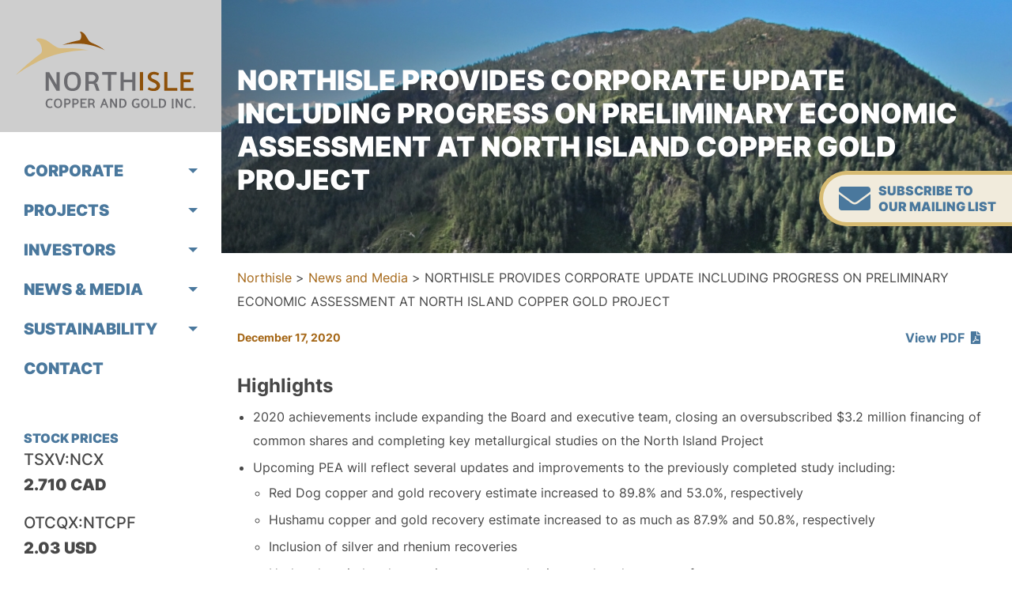

--- FILE ---
content_type: text/html; charset=UTF-8
request_url: https://www.northisle.ca/news/northisle-provides-corporate-update-including-progress-on-preliminary-economic-assessment-at-north-island-copper-gold-project-2/
body_size: 77605
content:

<!doctype html>
<html class="no-js anti-wp-head-style" lang="en-US">
<head>
    <meta charset="utf-8">
    <meta http-equiv="x-ua-compatible" content="ie=edge">
    <meta name="viewport" content="width=device-width,initial-scale=1,shrink-to-fit=no">
	<!-- Google Tag Manager -->
	<script>(function(w,d,s,l,i){w[l]=w[l]||[];w[l].push({'gtm.start':
	new Date().getTime(),event:'gtm.js'});var f=d.getElementsByTagName(s)[0],
	j=d.createElement(s),dl=l!='dataLayer'?'&l='+l:'';j.async=true;j.src=
	'https://www.googletagmanager.com/gtm.js?id='+i+dl;f.parentNode.insertBefore(j,f);
	})(window,document,'script','dataLayer','GTM-5DV3S33F');</script>
	<!-- End Google Tag Manager -->
	
	
    <title>NORTHISLE PROVIDES CORPORATE UPDATE INCLUDING PROGRESS ON PRELIMINARY ECONOMIC ASSESSMENT AT NORTH ISLAND COPPER GOLD PROJECT &#8211; Northisle</title>
<meta name='robots' content='max-image-preview:large' />
	<style>img:is([sizes="auto" i], [sizes^="auto," i]) { contain-intrinsic-size: 3000px 1500px }</style>
	<link rel="alternate" type="application/rss+xml" title="Northisle &raquo; Feed" href="https://www.northisle.ca/feed/" />
<link rel="alternate" type="application/rss+xml" title="Northisle &raquo; Comments Feed" href="https://www.northisle.ca/comments/feed/" />
<link rel="alternate" type="text/calendar" title="Northisle &raquo; iCal Feed" href="https://www.northisle.ca/events/?ical=1" />
<script>
window._wpemojiSettings = {"baseUrl":"https:\/\/s.w.org\/images\/core\/emoji\/15.0.3\/72x72\/","ext":".png","svgUrl":"https:\/\/s.w.org\/images\/core\/emoji\/15.0.3\/svg\/","svgExt":".svg","source":{"concatemoji":"https:\/\/www.northisle.ca\/wordpress\/wp-includes\/js\/wp-emoji-release.min.js?ver=6.7.4"}};
/*! This file is auto-generated */
!function(i,n){var o,s,e;function c(e){try{var t={supportTests:e,timestamp:(new Date).valueOf()};sessionStorage.setItem(o,JSON.stringify(t))}catch(e){}}function p(e,t,n){e.clearRect(0,0,e.canvas.width,e.canvas.height),e.fillText(t,0,0);var t=new Uint32Array(e.getImageData(0,0,e.canvas.width,e.canvas.height).data),r=(e.clearRect(0,0,e.canvas.width,e.canvas.height),e.fillText(n,0,0),new Uint32Array(e.getImageData(0,0,e.canvas.width,e.canvas.height).data));return t.every(function(e,t){return e===r[t]})}function u(e,t,n){switch(t){case"flag":return n(e,"\ud83c\udff3\ufe0f\u200d\u26a7\ufe0f","\ud83c\udff3\ufe0f\u200b\u26a7\ufe0f")?!1:!n(e,"\ud83c\uddfa\ud83c\uddf3","\ud83c\uddfa\u200b\ud83c\uddf3")&&!n(e,"\ud83c\udff4\udb40\udc67\udb40\udc62\udb40\udc65\udb40\udc6e\udb40\udc67\udb40\udc7f","\ud83c\udff4\u200b\udb40\udc67\u200b\udb40\udc62\u200b\udb40\udc65\u200b\udb40\udc6e\u200b\udb40\udc67\u200b\udb40\udc7f");case"emoji":return!n(e,"\ud83d\udc26\u200d\u2b1b","\ud83d\udc26\u200b\u2b1b")}return!1}function f(e,t,n){var r="undefined"!=typeof WorkerGlobalScope&&self instanceof WorkerGlobalScope?new OffscreenCanvas(300,150):i.createElement("canvas"),a=r.getContext("2d",{willReadFrequently:!0}),o=(a.textBaseline="top",a.font="600 32px Arial",{});return e.forEach(function(e){o[e]=t(a,e,n)}),o}function t(e){var t=i.createElement("script");t.src=e,t.defer=!0,i.head.appendChild(t)}"undefined"!=typeof Promise&&(o="wpEmojiSettingsSupports",s=["flag","emoji"],n.supports={everything:!0,everythingExceptFlag:!0},e=new Promise(function(e){i.addEventListener("DOMContentLoaded",e,{once:!0})}),new Promise(function(t){var n=function(){try{var e=JSON.parse(sessionStorage.getItem(o));if("object"==typeof e&&"number"==typeof e.timestamp&&(new Date).valueOf()<e.timestamp+604800&&"object"==typeof e.supportTests)return e.supportTests}catch(e){}return null}();if(!n){if("undefined"!=typeof Worker&&"undefined"!=typeof OffscreenCanvas&&"undefined"!=typeof URL&&URL.createObjectURL&&"undefined"!=typeof Blob)try{var e="postMessage("+f.toString()+"("+[JSON.stringify(s),u.toString(),p.toString()].join(",")+"));",r=new Blob([e],{type:"text/javascript"}),a=new Worker(URL.createObjectURL(r),{name:"wpTestEmojiSupports"});return void(a.onmessage=function(e){c(n=e.data),a.terminate(),t(n)})}catch(e){}c(n=f(s,u,p))}t(n)}).then(function(e){for(var t in e)n.supports[t]=e[t],n.supports.everything=n.supports.everything&&n.supports[t],"flag"!==t&&(n.supports.everythingExceptFlag=n.supports.everythingExceptFlag&&n.supports[t]);n.supports.everythingExceptFlag=n.supports.everythingExceptFlag&&!n.supports.flag,n.DOMReady=!1,n.readyCallback=function(){n.DOMReady=!0}}).then(function(){return e}).then(function(){var e;n.supports.everything||(n.readyCallback(),(e=n.source||{}).concatemoji?t(e.concatemoji):e.wpemoji&&e.twemoji&&(t(e.twemoji),t(e.wpemoji)))}))}((window,document),window._wpemojiSettings);
</script>
<link rel='stylesheet' id='formidable-css' href='https://www.northisle.ca/wp-content/plugins/formidable/css/formidableforms.css?ver=1131710' media='all' />
<style id='wp-emoji-styles-inline-css'>

	img.wp-smiley, img.emoji {
		display: inline !important;
		border: none !important;
		box-shadow: none !important;
		height: 1em !important;
		width: 1em !important;
		margin: 0 0.07em !important;
		vertical-align: -0.1em !important;
		background: none !important;
		padding: 0 !important;
	}
</style>
<link rel='stylesheet' id='wp-block-library-css' href='https://www.northisle.ca/wordpress/wp-includes/css/dist/block-library/style.min.css?ver=6.7.4' media='all' />
<style id='classic-theme-styles-inline-css'>
/*! This file is auto-generated */
.wp-block-button__link{color:#fff;background-color:#32373c;border-radius:9999px;box-shadow:none;text-decoration:none;padding:calc(.667em + 2px) calc(1.333em + 2px);font-size:1.125em}.wp-block-file__button{background:#32373c;color:#fff;text-decoration:none}
</style>
<style id='global-styles-inline-css'>
:root{--wp--preset--aspect-ratio--square: 1;--wp--preset--aspect-ratio--4-3: 4/3;--wp--preset--aspect-ratio--3-4: 3/4;--wp--preset--aspect-ratio--3-2: 3/2;--wp--preset--aspect-ratio--2-3: 2/3;--wp--preset--aspect-ratio--16-9: 16/9;--wp--preset--aspect-ratio--9-16: 9/16;--wp--preset--color--black: #000000;--wp--preset--color--cyan-bluish-gray: #abb8c3;--wp--preset--color--white: #ffffff;--wp--preset--color--pale-pink: #f78da7;--wp--preset--color--vivid-red: #cf2e2e;--wp--preset--color--luminous-vivid-orange: #ff6900;--wp--preset--color--luminous-vivid-amber: #fcb900;--wp--preset--color--light-green-cyan: #7bdcb5;--wp--preset--color--vivid-green-cyan: #00d084;--wp--preset--color--pale-cyan-blue: #8ed1fc;--wp--preset--color--vivid-cyan-blue: #0693e3;--wp--preset--color--vivid-purple: #9b51e0;--wp--preset--gradient--vivid-cyan-blue-to-vivid-purple: linear-gradient(135deg,rgba(6,147,227,1) 0%,rgb(155,81,224) 100%);--wp--preset--gradient--light-green-cyan-to-vivid-green-cyan: linear-gradient(135deg,rgb(122,220,180) 0%,rgb(0,208,130) 100%);--wp--preset--gradient--luminous-vivid-amber-to-luminous-vivid-orange: linear-gradient(135deg,rgba(252,185,0,1) 0%,rgba(255,105,0,1) 100%);--wp--preset--gradient--luminous-vivid-orange-to-vivid-red: linear-gradient(135deg,rgba(255,105,0,1) 0%,rgb(207,46,46) 100%);--wp--preset--gradient--very-light-gray-to-cyan-bluish-gray: linear-gradient(135deg,rgb(238,238,238) 0%,rgb(169,184,195) 100%);--wp--preset--gradient--cool-to-warm-spectrum: linear-gradient(135deg,rgb(74,234,220) 0%,rgb(151,120,209) 20%,rgb(207,42,186) 40%,rgb(238,44,130) 60%,rgb(251,105,98) 80%,rgb(254,248,76) 100%);--wp--preset--gradient--blush-light-purple: linear-gradient(135deg,rgb(255,206,236) 0%,rgb(152,150,240) 100%);--wp--preset--gradient--blush-bordeaux: linear-gradient(135deg,rgb(254,205,165) 0%,rgb(254,45,45) 50%,rgb(107,0,62) 100%);--wp--preset--gradient--luminous-dusk: linear-gradient(135deg,rgb(255,203,112) 0%,rgb(199,81,192) 50%,rgb(65,88,208) 100%);--wp--preset--gradient--pale-ocean: linear-gradient(135deg,rgb(255,245,203) 0%,rgb(182,227,212) 50%,rgb(51,167,181) 100%);--wp--preset--gradient--electric-grass: linear-gradient(135deg,rgb(202,248,128) 0%,rgb(113,206,126) 100%);--wp--preset--gradient--midnight: linear-gradient(135deg,rgb(2,3,129) 0%,rgb(40,116,252) 100%);--wp--preset--font-size--small: 13px;--wp--preset--font-size--medium: 20px;--wp--preset--font-size--large: 36px;--wp--preset--font-size--x-large: 42px;--wp--preset--spacing--20: 0.44rem;--wp--preset--spacing--30: 0.67rem;--wp--preset--spacing--40: 1rem;--wp--preset--spacing--50: 1.5rem;--wp--preset--spacing--60: 2.25rem;--wp--preset--spacing--70: 3.38rem;--wp--preset--spacing--80: 5.06rem;--wp--preset--shadow--natural: 6px 6px 9px rgba(0, 0, 0, 0.2);--wp--preset--shadow--deep: 12px 12px 50px rgba(0, 0, 0, 0.4);--wp--preset--shadow--sharp: 6px 6px 0px rgba(0, 0, 0, 0.2);--wp--preset--shadow--outlined: 6px 6px 0px -3px rgba(255, 255, 255, 1), 6px 6px rgba(0, 0, 0, 1);--wp--preset--shadow--crisp: 6px 6px 0px rgba(0, 0, 0, 1);}:where(.is-layout-flex){gap: 0.5em;}:where(.is-layout-grid){gap: 0.5em;}body .is-layout-flex{display: flex;}.is-layout-flex{flex-wrap: wrap;align-items: center;}.is-layout-flex > :is(*, div){margin: 0;}body .is-layout-grid{display: grid;}.is-layout-grid > :is(*, div){margin: 0;}:where(.wp-block-columns.is-layout-flex){gap: 2em;}:where(.wp-block-columns.is-layout-grid){gap: 2em;}:where(.wp-block-post-template.is-layout-flex){gap: 1.25em;}:where(.wp-block-post-template.is-layout-grid){gap: 1.25em;}.has-black-color{color: var(--wp--preset--color--black) !important;}.has-cyan-bluish-gray-color{color: var(--wp--preset--color--cyan-bluish-gray) !important;}.has-white-color{color: var(--wp--preset--color--white) !important;}.has-pale-pink-color{color: var(--wp--preset--color--pale-pink) !important;}.has-vivid-red-color{color: var(--wp--preset--color--vivid-red) !important;}.has-luminous-vivid-orange-color{color: var(--wp--preset--color--luminous-vivid-orange) !important;}.has-luminous-vivid-amber-color{color: var(--wp--preset--color--luminous-vivid-amber) !important;}.has-light-green-cyan-color{color: var(--wp--preset--color--light-green-cyan) !important;}.has-vivid-green-cyan-color{color: var(--wp--preset--color--vivid-green-cyan) !important;}.has-pale-cyan-blue-color{color: var(--wp--preset--color--pale-cyan-blue) !important;}.has-vivid-cyan-blue-color{color: var(--wp--preset--color--vivid-cyan-blue) !important;}.has-vivid-purple-color{color: var(--wp--preset--color--vivid-purple) !important;}.has-black-background-color{background-color: var(--wp--preset--color--black) !important;}.has-cyan-bluish-gray-background-color{background-color: var(--wp--preset--color--cyan-bluish-gray) !important;}.has-white-background-color{background-color: var(--wp--preset--color--white) !important;}.has-pale-pink-background-color{background-color: var(--wp--preset--color--pale-pink) !important;}.has-vivid-red-background-color{background-color: var(--wp--preset--color--vivid-red) !important;}.has-luminous-vivid-orange-background-color{background-color: var(--wp--preset--color--luminous-vivid-orange) !important;}.has-luminous-vivid-amber-background-color{background-color: var(--wp--preset--color--luminous-vivid-amber) !important;}.has-light-green-cyan-background-color{background-color: var(--wp--preset--color--light-green-cyan) !important;}.has-vivid-green-cyan-background-color{background-color: var(--wp--preset--color--vivid-green-cyan) !important;}.has-pale-cyan-blue-background-color{background-color: var(--wp--preset--color--pale-cyan-blue) !important;}.has-vivid-cyan-blue-background-color{background-color: var(--wp--preset--color--vivid-cyan-blue) !important;}.has-vivid-purple-background-color{background-color: var(--wp--preset--color--vivid-purple) !important;}.has-black-border-color{border-color: var(--wp--preset--color--black) !important;}.has-cyan-bluish-gray-border-color{border-color: var(--wp--preset--color--cyan-bluish-gray) !important;}.has-white-border-color{border-color: var(--wp--preset--color--white) !important;}.has-pale-pink-border-color{border-color: var(--wp--preset--color--pale-pink) !important;}.has-vivid-red-border-color{border-color: var(--wp--preset--color--vivid-red) !important;}.has-luminous-vivid-orange-border-color{border-color: var(--wp--preset--color--luminous-vivid-orange) !important;}.has-luminous-vivid-amber-border-color{border-color: var(--wp--preset--color--luminous-vivid-amber) !important;}.has-light-green-cyan-border-color{border-color: var(--wp--preset--color--light-green-cyan) !important;}.has-vivid-green-cyan-border-color{border-color: var(--wp--preset--color--vivid-green-cyan) !important;}.has-pale-cyan-blue-border-color{border-color: var(--wp--preset--color--pale-cyan-blue) !important;}.has-vivid-cyan-blue-border-color{border-color: var(--wp--preset--color--vivid-cyan-blue) !important;}.has-vivid-purple-border-color{border-color: var(--wp--preset--color--vivid-purple) !important;}.has-vivid-cyan-blue-to-vivid-purple-gradient-background{background: var(--wp--preset--gradient--vivid-cyan-blue-to-vivid-purple) !important;}.has-light-green-cyan-to-vivid-green-cyan-gradient-background{background: var(--wp--preset--gradient--light-green-cyan-to-vivid-green-cyan) !important;}.has-luminous-vivid-amber-to-luminous-vivid-orange-gradient-background{background: var(--wp--preset--gradient--luminous-vivid-amber-to-luminous-vivid-orange) !important;}.has-luminous-vivid-orange-to-vivid-red-gradient-background{background: var(--wp--preset--gradient--luminous-vivid-orange-to-vivid-red) !important;}.has-very-light-gray-to-cyan-bluish-gray-gradient-background{background: var(--wp--preset--gradient--very-light-gray-to-cyan-bluish-gray) !important;}.has-cool-to-warm-spectrum-gradient-background{background: var(--wp--preset--gradient--cool-to-warm-spectrum) !important;}.has-blush-light-purple-gradient-background{background: var(--wp--preset--gradient--blush-light-purple) !important;}.has-blush-bordeaux-gradient-background{background: var(--wp--preset--gradient--blush-bordeaux) !important;}.has-luminous-dusk-gradient-background{background: var(--wp--preset--gradient--luminous-dusk) !important;}.has-pale-ocean-gradient-background{background: var(--wp--preset--gradient--pale-ocean) !important;}.has-electric-grass-gradient-background{background: var(--wp--preset--gradient--electric-grass) !important;}.has-midnight-gradient-background{background: var(--wp--preset--gradient--midnight) !important;}.has-small-font-size{font-size: var(--wp--preset--font-size--small) !important;}.has-medium-font-size{font-size: var(--wp--preset--font-size--medium) !important;}.has-large-font-size{font-size: var(--wp--preset--font-size--large) !important;}.has-x-large-font-size{font-size: var(--wp--preset--font-size--x-large) !important;}
:where(.wp-block-post-template.is-layout-flex){gap: 1.25em;}:where(.wp-block-post-template.is-layout-grid){gap: 1.25em;}
:where(.wp-block-columns.is-layout-flex){gap: 2em;}:where(.wp-block-columns.is-layout-grid){gap: 2em;}
:root :where(.wp-block-pullquote){font-size: 1.5em;line-height: 1.6;}
</style>
<link rel='stylesheet' id='northisle-main-css' href='https://www.northisle.ca/wp-content/themes/northisle/css/style.css?ver=1.0.0' media='all' />
<link rel='stylesheet' id='northisle-custom-css' href='https://www.northisle.ca/wp-content/themes/northisle/css/custom.css?ver=1.0.0' media='all' />
<link rel='stylesheet' id='northisle-style-css' href='https://www.northisle.ca/wp-content/themes/northisle/style.css?ver=1.0.0' media='all' />
<link rel="https://api.w.org/" href="https://www.northisle.ca/wp-json/" /><link rel="alternate" title="JSON" type="application/json" href="https://www.northisle.ca/wp-json/wp/v2/posts/1705" /><link rel="EditURI" type="application/rsd+xml" title="RSD" href="https://www.northisle.ca/wordpress/xmlrpc.php?rsd" />
<meta name="generator" content="WordPress 6.7.4" />
<link rel="canonical" href="https://www.northisle.ca/news/northisle-provides-corporate-update-including-progress-on-preliminary-economic-assessment-at-north-island-copper-gold-project-2/" />
<link rel='shortlink' href='https://www.northisle.ca/?p=1705' />
<link rel="alternate" title="oEmbed (JSON)" type="application/json+oembed" href="https://www.northisle.ca/wp-json/oembed/1.0/embed?url=https%3A%2F%2Fwww.northisle.ca%2Fnews%2Fnorthisle-provides-corporate-update-including-progress-on-preliminary-economic-assessment-at-north-island-copper-gold-project-2%2F" />
<link rel="alternate" title="oEmbed (XML)" type="text/xml+oembed" href="https://www.northisle.ca/wp-json/oembed/1.0/embed?url=https%3A%2F%2Fwww.northisle.ca%2Fnews%2Fnorthisle-provides-corporate-update-including-progress-on-preliminary-economic-assessment-at-north-island-copper-gold-project-2%2F&#038;format=xml" />
<meta name="tec-api-version" content="v1"><meta name="tec-api-origin" content="https://www.northisle.ca"><link rel="alternate" href="https://www.northisle.ca/wp-json/tribe/events/v1/" /><script>document.documentElement.className += " js";</script>
<link rel="icon" href="https://www.northisle.ca/wp-content/uploads/2022/03/favicon.png" sizes="32x32" />
<link rel="icon" href="https://www.northisle.ca/wp-content/uploads/2022/03/favicon.png" sizes="192x192" />
<link rel="apple-touch-icon" href="https://www.northisle.ca/wp-content/uploads/2022/03/favicon.png" />
<meta name="msapplication-TileImage" content="https://www.northisle.ca/wp-content/uploads/2022/03/favicon.png" />

            	
	
	
</head>
<body class="post-template-default single single-post postid-1705 single-format-standard wp-custom-logo tribe-no-js">
		<!-- Google Tag Manager (noscript) -->
		<noscript><iframe src="https://www.googletagmanager.com/ns.html?id=GTM-5DV3S33F"
		height="0" width="0" style="display:none;visibility:hidden"></iframe></noscript>
		<!-- End Google Tag Manager (noscript) -->


<!--
<p class="debug">
    string(2145) "{"results":{"copyright":"Copyright (c) 2026 QuoteMedia, Inc.","symbolcount":2,"quote":[{"key":{"symbol":"NCX:CA","exchange":"CDX","exLgName":"TSX Venture Exchange","exShName":"TSXV"},"equityinfo":{"longname":"NorthIsle Copper and Gold Inc.","shortname":"Northisle Copper"},"status":{},"pricedata":{"last":2.71,"change":-0.04,"changepercent":-1.454545,"tick":0,"open":2.63,"high":2.74,"low":2.61,"prevclose":2.75,"bid":2.69,"ask":2.73,"bidsize":2000,"asksize":1400,"rawbidsize":2000,"rawasksize":1400,"lasttradesize":100,"tradevolume":193,"sharevolume":153624,"vwap":2.66183968,"vwapvolume":152200,"lasttradedatetime":"2026-01-30T09:38:26-05:00","lastquotedatetime":"2026-01-30T09:38:27-05:00","totalvalue":408891.059,"lastmarketidentificationcode":"CDX","bidmarketidentificationcode":"CDX","askmarketidentificationcode":"CDX","imbalance":{"imbalancetype":"Opening","imbalanceprice":2.63,"imbalancesize":0}},"fundamental":{"sharesoutstanding":291806954,"shareclasslevelsharesoutstanding":293897987,"totalsharesoutstanding":291806954,"marketcap":790796845,"pbratio":18.13,"week52high":{"date":"2026-01-22","content":3.52},"week52low":{"date":"2025-01-29","content":0.44},"sharesescrow":0},"symbolstring":"NCX:CA","datatype":"equity","entitlement":"DL","delaymin":15,"datetime":"2026-01-30T09:38:31-05:00"},{"key":{"symbol":"NTCPF","exchange":"OTCQX","exLgName":"OTCQX Marketplace","exShName":"OTCQX","proprietaryQuoteEligible":true},"equityinfo":{"longname":"Northisle Copper & Gold Inc","shortname":"Northisle Copper"},"pricedata":{"last":2.03,"change":-0.0438,"changepercent":-2.112065,"tick":0,"open":2.07,"high":2.092,"low":1.94,"prevclose":2.0738,"tradevolume":0,"sharevolume":1473899,"vwap":2.003169,"lasttradedatetime":"2026-01-29T16:00:00-05:00"},"fundamental":{"sharesoutstanding":291806954,"shareclasslevelsharesoutstanding":291806954,"totalsharesoutstanding":291806954,"marketcap":594721102,"pbratio":18.13,"week52high":{"date":"2026-01-22","content":2.5645},"week52low":{"date":"2025-02-03","content":0.3053},"sharesescrow":0},"symbolstring":"NTCPF:US","datatype":"equity","entitlement":"EOD","datetime":"2026-01-29T16:00:00-05:00"}]}}"
</p>
-->
<div class="page-container">
    <div class="mobile-header d-lg-none d-flex align-items-center justify-content-between">
        <a href="https://www.northisle.ca/">
            <img src="https://www.northisle.ca/wp-content/uploads/2022/03/logo.png"
                 alt="Northisle" title="Northisle" height="70"/>
        </a>
        <div class="mobile-toggle">
            <div class="one"></div>
            <div class="two"></div>
            <div class="three"></div>
        </div>
    </div>
    <nav class="sidebar theme-scrollbar">
        <div class="content-header bg-white-5">
            <a href="https://www.northisle.ca/">
                <img src="https://www.northisle.ca/wp-content/uploads/2022/03/logo.png"
                     alt="Northisle" title="Northisle"/>
            </a>
        </div>
        <div class="content-side py-4">
            <div class="menu-menu-1-container"><ul id="menu-1" class="nav side-menu flex-column"><li  id="menu-item-765" class="menu-item menu-item-type-post_type menu-item-object-page menu-item-has-children dropdown d-flex justify-content-between flex-wrap nav-item nav-item-765"><a class="nav-link dropdown-toggle has-arrow"  href="javascript:void(0);">Corporate</a>
<ul class="sub-menu  depth_0">
	<li  id="menu-item-1242" class="menu-item menu-item-type-post_type menu-item-object-page nav-item nav-item-1242"><a href="https://www.northisle.ca/corporate/" class="">About</a></li>
	<li  id="menu-item-660" class="menu-item menu-item-type-post_type menu-item-object-page nav-item nav-item-660"><a href="https://www.northisle.ca/directors/" class="">Directors</a></li>
	<li  id="menu-item-661" class="menu-item menu-item-type-post_type menu-item-object-page nav-item nav-item-661"><a href="https://www.northisle.ca/management/" class="">Management</a></li>
	<li  id="menu-item-662" class="menu-item menu-item-type-post_type menu-item-object-page nav-item nav-item-662"><a href="https://www.northisle.ca/corporate-governance/" class="">Corporate Governance</a></li>
	<li  id="menu-item-663" class="menu-item menu-item-type-post_type menu-item-object-page nav-item nav-item-663"><a href="https://www.northisle.ca/disclaimer/" class="">Disclaimer</a></li>
	<li  id="menu-item-4090" class="menu-item menu-item-type-post_type menu-item-object-page nav-item nav-item-4090"><a href="https://www.northisle.ca/corporate/careers/" class="">Careers</a></li>
</ul>
</li>
<li  id="menu-item-666" class="menu-item menu-item-type-post_type menu-item-object-page menu-item-has-children dropdown d-flex justify-content-between flex-wrap nav-item nav-item-666"><a class="nav-link dropdown-toggle has-arrow"  href="javascript:void(0);">Projects</a>
<ul class="sub-menu  depth_0">
	<li  id="menu-item-2820" class="menu-item menu-item-type-post_type menu-item-object-page nav-item nav-item-2820"><a href="https://www.northisle.ca/projects/" class="">Projects</a></li>
	<li  id="menu-item-667" class="menu-item menu-item-type-post_type menu-item-object-page nav-item nav-item-667"><a href="https://www.northisle.ca/projects/north-island-project/" class="">North Island Project</a></li>
	<li  id="menu-item-3566" class="menu-item menu-item-type-custom menu-item-object-custom nav-item nav-item-3566"><a href="https://www.northisle.ca/projects/pea-economics/" class="">PEA Economics</a></li>
	<li  id="menu-item-674" class="menu-item menu-item-type-post_type menu-item-object-page nav-item nav-item-674"><a href="https://www.northisle.ca/projects/mining-in-bc/" class="">Mining in BC</a></li>
	<li  id="menu-item-676" class="menu-item menu-item-type-post_type menu-item-object-page nav-item nav-item-676"><a href="https://www.northisle.ca/projects/our-history/" class="">Project History</a></li>
	<li  id="menu-item-678" class="menu-item menu-item-type-post_type menu-item-object-page nav-item nav-item-678"><a href="https://www.northisle.ca/projects/reserves-resources/" class="">Reserves &#038; Resources</a></li>
	<li  id="menu-item-680" class="menu-item menu-item-type-post_type menu-item-object-page nav-item nav-item-680"><a href="https://www.northisle.ca/projects/technical-reports/" class="">Technical Reports</a></li>
	<li  id="menu-item-681" class="menu-item menu-item-type-post_type menu-item-object-page nav-item nav-item-681"><a href="https://www.northisle.ca/projects/infrastructure/" class="">Infrastructure</a></li>
</ul>
</li>
<li  id="menu-item-683" class="menu-item menu-item-type-post_type menu-item-object-page menu-item-has-children dropdown d-flex justify-content-between flex-wrap nav-item nav-item-683"><a class="nav-link dropdown-toggle has-arrow"  href="javascript:void(0);">Investors</a>
<ul class="sub-menu  depth_0">
	<li  id="menu-item-2512" class="menu-item menu-item-type-post_type menu-item-object-page nav-item nav-item-2512"><a href="https://www.northisle.ca/investors/" class="">Investors</a></li>
	<li  id="menu-item-684" class="menu-item menu-item-type-post_type menu-item-object-page nav-item nav-item-684"><a href="https://www.northisle.ca/stock-information/" class="">Stock Information</a></li>
	<li  id="menu-item-685" class="menu-item menu-item-type-post_type menu-item-object-page nav-item nav-item-685"><a href="https://www.northisle.ca/financials-and-other-filings/" class="">Financials</a></li>
	<li  id="menu-item-690" class="menu-item menu-item-type-post_type menu-item-object-page nav-item nav-item-690"><a href="https://www.northisle.ca/presentations/" class="">Presentations</a></li>
	<li  id="menu-item-686" class="menu-item menu-item-type-post_type menu-item-object-page nav-item nav-item-686"><a href="https://www.northisle.ca/upcoming-events/" class="">Events</a></li>
	<li  id="menu-item-687" class="menu-item menu-item-type-post_type menu-item-object-page nav-item nav-item-687"><a href="https://www.northisle.ca/agm-page/" class="">AGM Materials</a></li>
	<li  id="menu-item-688" class="menu-item menu-item-type-post_type menu-item-object-page nav-item nav-item-688"><a href="https://www.northisle.ca/other-filings-2/" class="">Other Filings</a></li>
	<li  id="menu-item-689" class="menu-item menu-item-type-post_type menu-item-object-page nav-item nav-item-689"><a href="https://www.northisle.ca/analyst-coverage/" class="">Analyst Coverage</a></li>
</ul>
</li>
<li  id="menu-item-830" class="menu-item menu-item-type-custom menu-item-object-custom menu-item-has-children dropdown d-flex justify-content-between flex-wrap nav-item nav-item-830"><a class="nav-link dropdown-toggle has-arrow"  href="javascript:void(0);">NEWS &#038; MEDIA</a>
<ul class="sub-menu  depth_0">
	<li  id="menu-item-2601" class="menu-item menu-item-type-post_type menu-item-object-page nav-item nav-item-2601"><a href="https://www.northisle.ca/news-releases/" class="">News</a></li>
	<li  id="menu-item-831" class="menu-item menu-item-type-post_type menu-item-object-page nav-item nav-item-831"><a href="https://www.northisle.ca/photos-gallery/" class="">Photo Gallery</a></li>
	<li  id="menu-item-2819" class="menu-item menu-item-type-post_type menu-item-object-page nav-item nav-item-2819"><a href="https://www.northisle.ca/video/" class="">Video</a></li>
</ul>
</li>
<li  id="menu-item-768" class="menu-item menu-item-type-post_type menu-item-object-page menu-item-has-children dropdown d-flex justify-content-between flex-wrap nav-item nav-item-768"><a class="nav-link dropdown-toggle has-arrow"  href="javascript:void(0);">Sustainability</a>
<ul class="sub-menu  depth_0">
	<li  id="menu-item-3041" class="menu-item menu-item-type-post_type menu-item-object-page nav-item nav-item-3041"><a href="https://www.northisle.ca/sustainability/" class="">Sustainability</a></li>
	<li  id="menu-item-769" class="menu-item menu-item-type-post_type menu-item-object-page nav-item nav-item-769"><a href="https://www.northisle.ca/first-nations-relationships/" class="">First Nations Relationships</a></li>
	<li  id="menu-item-1457" class="menu-item menu-item-type-post_type menu-item-object-page nav-item nav-item-1457"><a href="https://www.northisle.ca/people-and-community/" class="">People and Community</a></li>
	<li  id="menu-item-770" class="menu-item menu-item-type-post_type menu-item-object-page nav-item nav-item-770"><a href="https://www.northisle.ca/environment/" class="">Environment</a></li>
	<li  id="menu-item-771" class="menu-item menu-item-type-post_type menu-item-object-page nav-item nav-item-771"><a href="https://www.northisle.ca/safety-health-and-wellness/" class="">Health &#038; Safety</a></li>
	<li  id="menu-item-772" class="menu-item menu-item-type-post_type menu-item-object-page nav-item nav-item-772"><a href="https://www.northisle.ca/reports-and-other-policies/" class="">Reports &#038; Other Policies</a></li>
</ul>
</li>
<li  id="menu-item-774" class="menu-item menu-item-type-post_type menu-item-object-page nav-item nav-item-774"><a href="https://www.northisle.ca/contact/" class="nav-link ">Contact</a></li>
</ul></div>            <div class="stocks">
                                   <div class="primary-color f-black text-uppercase mt-4 mt-md-5">
                        Stock Prices
                    </div>
                
                                    
                        <h5>TSXV:NCX</h5>
                        <h5 class="f-black mb-4">2.710 CAD</h5>
                
                                    
                        <h5>OTCQX:NTCPF</h5>
                        <h5 class="f-black mb-4">2.03 USD</h5>
                
                                                </div>
        </div>
    </nav>
    <main class="main-container">


<section
    class="banner-area inner-banner"
    style="background-image: url(https://www.northisle.ca/wp-content/themes/northisle/images/banner/banner-news.jpg);"
>
    <div class="content-container">
        <div class="banner-tittle ">
            <h2 class="mb-2 wow fadeInUp" data-wow-delay=".1s">NORTHISLE PROVIDES CORPORATE UPDATE INCLUDING PROGRESS ON PRELIMINARY ECONOMIC ASSESSMENT AT NORTH ISLAND COPPER GOLD PROJECT</h2>
        </div>
    </div>
</section>
<article class="post-page">
    <section class="pt-3 pb-5">
                    <div class="content-container mb-3">
                <span property="itemListElement" typeof="ListItem"><a property="item" typeof="WebPage" title="Go to Northisle." href="https://www.northisle.ca" class="home" ><span property="name">Northisle</span></a><meta property="position" content="1"></span> &gt; <span property="itemListElement" typeof="ListItem"><a property="item" typeof="WebPage" title="Go to News and Media." href="https://www.northisle.ca/news/" class="post-root post post-post" ><span property="name">News and Media</span></a><meta property="position" content="2"></span> &gt; <span property="itemListElement" typeof="ListItem"><span property="name" class="post post-post current-item">NORTHISLE PROVIDES CORPORATE UPDATE INCLUDING PROGRESS ON PRELIMINARY ECONOMIC ASSESSMENT AT NORTH ISLAND COPPER GOLD PROJECT</span><meta property="url" content="https://www.northisle.ca/news/northisle-provides-corporate-update-including-progress-on-preliminary-economic-assessment-at-north-island-copper-gold-project-2/"><meta property="position" content="3"></span>            </div>
                <div class="content-container">
            <p class="post-page__date">
                December 17, 2020               	<a href="https://northisle.ca/wp-content/uploads/2022/07/Northisle-NR-Nov-17-2020-Executive-Appoinment-Final.pdf" class="btn-link btn-link-right" target="_blank">View PDF <i class="fas fa-file-pdf ms-1"></i></a>
			</p>

        </div>
        <div class="content-container post-page__body">
            <h4>Highlights</h4>
<ul>
<li>2020 achievements include expanding the Board and executive team, closing an oversubscribed $3.2 million financing of common shares and completing key metallurgical studies on the North Island Project</li>
<li>Upcoming PEA will reflect several updates and improvements to the previously completed study including:
<ul>
<li>Red Dog copper and gold recovery estimate increased to 89.8% and 53.0%, respectively</li>
<li>Hushamu copper and gold recovery estimate increased to as much as 87.9% and 50.8%, respectively</li>
<li>Inclusion of silver and rhenium recoveries</li>
<li>Updated capital and operating costs, metal prices and exchange rate forecasts</li>
</ul>
</li>
<li>Activity will continue to accelerate in 2021 with advancement of discussions with Indigenous nations and community engagement activities, initiating PFS work at the North Island Project as well as an aggressive exploration program on high potential targets</li>
</ul>
<p><strong>Vancouver, B.C.</strong> – Northisle Copper and Gold Inc. (TSX-V: NCX) (“Northisle” or the “Company”) is pleased to provide a corporate update including progress on its ongoing Preliminary Economic Assessment (the “2021 PEA”) on the 100% owned Red Dog and Hushamu deposits at the Company’s North Island Project. The 2021 PEA will provide an update to the previously published study on the North Island Project, titled “North Island Copper and Gold Project, NI43-101 Technical Report, Preliminary Economic Assessment” and dated October 24, 2017 (the “2017 PEA”).</p>
<p>Sam Lee, CEO of Northisle commented, “The past few months have been an exciting time to be a Northisle shareholder.  We have taken several significant steps in 2020 including strengthening our leadership team, raising funds to take us through the next several key milestones and completing positive metallurgical studies at Red Dog and Hushamu. We have also worked to share the Northisle story with a larger group of investors and stakeholders and are encouraged by our conversations to date.</p>
<p>Since joining Northisle in October, I have been incredibly pleased with the high-quality people that we have been able to attract at the Board and management level with the addition of Kevin O’Kane and Nicholas Van Dyk. I have been working closely with the entire team as we develop the plan for the North Island Project including advancing discussions with relevant stakeholders regarding utilizing the existing infrastructure at the adjacent Island Copper Mine.</p>
<p>An update to the 2017 PEA is ongoing and expected to be completed in Q1 2021.  We believe it will clearly demonstrate that the North Island Project is one of the premier copper development opportunities in the world driven by its attractive economics, modest capital requirements that are reasonably financeable, proximity to existing mining infrastructure and tidewater, and based in a secure and socially responsible mining jurisdiction.</p>
<p>On exploration, it has been gratifying working closely with Jack McClintock, who is widely recognized as being one of the leading authorities in copper and gold porphyry systems around the world.  The prospective nature of our over 33,000 ha, spanning a 50km porphyry district play, has exceeded my expectations.  We are developing an aggressive drill program in 2021 that looks at substantially increasing our resources at Red Dog and Hushamu, while targeting the high-level alteration lithocaps at the prospective Pemberton Hills target.</p>
<p>Looking forward to 2021, we expect to continue to accelerate our activities significantly. We are finalizing our plans for comprehensive engagement with Indigenous nations, communities and key project stakeholders, designing an exploration program targeted at several highly prospective areas of the property, and continuing to add breadth and depth to our team as we advance the North Island Project responsibly, and rapidly, through the key milestones of the de-risking process.”</p>
<h4>2021 PEA Update</h4>
<p>Northisle commenced the preparation of the 2021 PEA on the North Island Project following the receipt of updated metallurgical testwork performed by SGS Canada Inc. (“SGS”) on both the Hushamu and Red Dog deposits in September and October, respectively.  SGS completed the metallurgical testwork report in early December 2020 and results will be used in the 2021 PEA. Details of the updated testwork by SGS can be found in Table 1 below.</p>
<h5><em><strong>Table 1: Comparison of Metallurgical Testwork Results</strong></em></h5>
<div class="table-responsive">
<table>
<tbody>
<tr>
<td width="160"><strong> </strong></td>
<td width="111"><strong>2017 PEA</strong></td>
<td width="111"><strong>2020 SGS Testwork</strong></td>
<td width="112"><strong>Change (%)</strong></td>
</tr>
<tr>
<td width="160"><strong>Hushamu (Low Pyrite – CMG)</strong></td>
<td width="111"></td>
<td width="111"></td>
<td width="112"></td>
</tr>
<tr>
<td width="160"><strong>Copper</strong></td>
<td width="111">74.5%</td>
<td width="111">86.6%</td>
<td width="112">16%</td>
</tr>
<tr>
<td width="160"><strong>Gold</strong></td>
<td width="111">43.7%</td>
<td width="111">50.8%</td>
<td width="112">16%</td>
</tr>
<tr>
<td width="160"><strong> </strong></td>
<td width="111"></td>
<td width="111"></td>
<td width="112"></td>
</tr>
<tr>
<td width="160"><strong>Hushamu (High Pyrite – SCP)</strong></td>
<td width="111"></td>
<td width="111"></td>
<td width="112"></td>
</tr>
<tr>
<td width="160"><strong>Copper</strong></td>
<td width="111">75.0%</td>
<td width="111">87.9%</td>
<td width="112">17%</td>
</tr>
<tr>
<td width="160"><strong>Gold</strong></td>
<td width="111">34.4%</td>
<td width="111">46.4%</td>
<td width="112">35%</td>
</tr>
<tr>
<td width="160"><strong> </strong></td>
<td width="111"></td>
<td width="111"></td>
<td width="112"></td>
</tr>
<tr>
<td width="160"><strong>Red Dog</strong></td>
<td width="111"></td>
<td width="111"></td>
<td width="112"></td>
</tr>
<tr>
<td width="160"><strong>Copper</strong></td>
<td width="111">85.7%</td>
<td width="111">89.8%</td>
<td width="112">5%</td>
</tr>
<tr>
<td width="160"><strong>Gold</strong></td>
<td width="111">33.0%</td>
<td width="111">53.0%</td>
<td width="112">65%</td>
</tr>
</tbody>
</table>
</div>
<p>In addition to updating the above metallurgical recoveries, the study will also reflect updates to the mine plan, operating and capital cost estimates, metal prices, and FX rates. Subject to completion of technical review and sign-off, Northisle intends to release the 2021 PEA in Q1 2021.</p>
<p>Table 2 illustrates current spot prices vs the prices used in the Base Case 2017 PEA.</p>
<h5><em><strong>Table 2: Commodity Price Comparison</strong></em></h5>
<div class="table-responsive">
<table>
<tbody>
<tr>
<td rowspan="2" width="160"><strong>Commodity (Unit)</strong></td>
<td width="111"><strong>Dec 11 2020 Spot Price</strong></td>
<td width="111"><strong>2017 PEA Price</strong></td>
<td width="111"><strong>Change</strong></td>
</tr>
<tr>
<td width="111"><em>US$</em></td>
<td width="111"><em>US$</em></td>
<td width="111"><em>%</em></td>
</tr>
<tr>
<td width="160"><strong> </strong></td>
<td width="111"></td>
<td width="111"></td>
<td width="111"></td>
</tr>
<tr>
<td width="160"><strong>Copper (US$/lb)</strong></td>
<td width="111">$3.50</td>
<td width="111">$3.10</td>
<td width="111">13%</td>
</tr>
<tr>
<td width="160"><strong>Gold (US$/oz)</strong></td>
<td width="111">$1,840</td>
<td width="111">$1,300</td>
<td width="111">42%</td>
</tr>
</tbody>
</table>
</div>
<p>Copper and gold account for approximately 85% of the revenue in the 2017 PEA.</p>
<p>Based on the sensitivity analysis in the 2017 PEA, higher metal prices are expected to have a significant positive impact on the project’s valuation as indicated in Table 3 below. Additional positive impacts on the project’s valuation are expected with the increased metal recoveries and the inclusion of the recovery of silver and rhenium in the financial model.  The 2021 PEA will include revised capital and operating cost estimates, which have increased since 2017 and will offset to some extent the increased metal prices and metal recoveries.</p>
<h5><em><strong>Table 3: 2017 PEA Sensitivity to Commodity Price Increase</strong></em></h5>
<div class="table-responsive">
<table>
<tbody>
<tr>
<td width="169"><strong> </strong></td>
<td colspan="3" width="314"><strong>2017 PEA Metal Price Sensitivity</strong></td>
</tr>
<tr>
<td width="169"><strong> </strong></td>
<td width="105">0%</td>
<td width="105">10%</td>
<td width="105">20%</td>
</tr>
<tr>
<td width="169"><strong>NPV (8%) – C$000</strong></td>
<td width="105">$550,393</td>
<td width="105">$902,301</td>
<td width="105">$1,249,455</td>
</tr>
<tr>
<td width="169"><strong>IRR (%)</strong></td>
<td width="105">14.3%</td>
<td width="105">18.1%</td>
<td width="105">21.7%</td>
</tr>
<tr>
<td width="169"><strong>Payback (years)</strong></td>
<td width="105">5.1</td>
<td width="105">4.1</td>
<td width="105">3.6</td>
</tr>
</tbody>
</table>
</div>
<p><em>The 2017 PEA is preliminary in nature, includes inferred mineral resources that are considered too speculative geologically to have economic considerations applied to them that would enable them to be categorized as mineral reserves, and there is no certainty that the plans outlined in the 2017 PEA will be realized. Commodity prices used in the 2017 PEA are as follows: US$3.10/lb Cu, US$1,300/oz Au, US$9.00/lb Mo, US$86/t Py Con, CADUSD 0.75x.</em></p>
<h4>2021 Exploration Program</h4>
<p>The 2021 exploration program will test several high priority targets, subject to available funding.</p>
<h5>Red Dog</h5>
<p>Drilling of approximately 2,400 metres in 4 core holes will target both the northwest extension of the higher-grade Red Dog deposit and test for the down faulted south side of the deposit. The northwest extension is highlighted by a 1 km diameter induced polarization (“IP”) anomaly while the southern extension of the deposit is suggested by a broad area of high-level porphyry alteration where shallow (less than 200 metres) historical drill holes ended in mineralization with copper and gold grades in the 0.1% and 0.1 g/t range, respectively.</p>
<h5>Hushamu</h5>
<p>The southeast and northwest ends of the deposit remain open and require additional drilling to determine the full extent of the deposit. Based on surface mapping and peripheral historical holes the southeast end of the deposit could extend for as much as 300 metres. The extensions will be tested by 8 to 10 core holes totalling 4,000 metres.</p>
<h5>Pemberton Hills</h5>
<p>Exploration in 2018 and 2019 defined two compelling targets within the 3.5 by 1.5-kilometre porphyry lithocap.  These targets are defined by induced polarization chargeability anomalies and clay studies. The exploration target at Pemberton is a deeply buried copper-gold porphyry deposit. In 2021, the targets will be tested with 3 holes each having a minimum length of 600 metres.</p>
<h5>NW Expo</h5>
<p>Exploration carried out from 2008 to 2011 identified a 1.5km long IP chargeability anomaly. Two previously drilled holes in one part of the anomaly intersected 175 grading 0.12% Cu and 61 metres of 0.09gpt Au. The untested part of the anomaly will be tested with 4 holes in 2021.</p>
<p>In addition to the defined drill targets there are several partially tested copper-in soil anomalies and known porphyry occurrences that require additional work to better define drill targets. Of these areas, the priorities are the Goodspeed area and South MacIntosh.</p>
<h4>Qualified Person</h4>
<p>John McClintock, P.Eng, Vice President Exploration of Northisle and a Qualified Person as defined by National Instrument 43-101, has approved the scientific and technical disclosure contained in this news release.</p>
<h4>About Northisle</h4>
<p>Northisle Copper and Gold Inc. is a Vancouver based company whose mission is to become a leading sustainable mineral resource company for the future.  Northisle owns the North Island Project, which is one of the most promising copper and gold porphyry deposits in Canada. The North Island Project is located near Port Hardy, British Columbia on a 33,149-hectare block of mineral titles 100% owned by Northisle stretching 50 kilometres northwest from the now closed Island Copper Mine operated by BHP Billiton. The Company is completing a preliminary economic assessment which will provide an updated view on the potential of the Red Dog and Hushamu deposits and is targeted for completion in Q1 2021.</p>
<p>For more information on Northisle please visit the Company’s website at <a href="https://www.northisle.ca/">www.northisle.ca</a>.</p>
<p>On behalf of Northisle Copper and Gold Inc.</p>
<p><strong>Nicholas Van Dyk, CFA</strong><br />
Vice President, Corporate Development and Investor Relations<br />
Tel: (778) 655-9582<br />
Email: <a href="mailto:info@northisle.ca">info@northisle.ca</a><br />
<a href="https://www.northisle.ca/">www.northisle.ca</a></p>
<p>This news release does not constitute an offer to sell or a solicitation of an offer to buy any of the securities in the United States. The securities have not been and will not be registered under the United States Securities Act of 1933, as amended (the “U.S. Securities Act”) or any state securities laws and may not be offered or sold within the United States or to U.S. Persons unless registered under the U.S. Securities Act and applicable state securities laws or an exemption from such registration is available.</p>
<h4>Cautionary Statements regarding Forward-Looking Information</h4>
<p><em>Certain information in this news release constitutes forward-looking statements under applicable securities law. Any statements that are contained in this news release that are not statements of historical fact may be deemed to be forward-looking statements. Forward-looking statements are often identified by terms such as “may”, “should”, “anticipate”, “expect”, “intend” and similar expressions. Forward-looking statements in this news release include, but are not limited to, statements relating to the anticipated timing of the 2021 PEA, anticipated 2021 PEA results, anticipated 2021 activities, the Company’s plans for advancement of the North Island Project, including the potential use of existing infrastructure, expectations regarding the 2021 drill program; the Company’s plans for engagement with Indigenous nations, communities and key stakeholders, and the Company’s anticipated exploration activities. Forward-looking statements necessarily involve known and unknown risks, including, without limitation, Northisle’s ability to implement its business strategies; risks associated with mineral exploration and production; risks associated with general economic conditions; adverse industry events; stakeholder engagement; marketing and transportation costs; loss of markets; volatility of commodity prices; inability to access sufficient capital from internal and external sources, and/or inability to access sufficient capital on favourable terms; industry and government regulation; changes in legislation, income tax and regulatory matters; competition; currency and interest rate fluctuations; and other risks. Readers are cautioned that the foregoing list is not exhaustive.</em></p>
<p><em>Readers are further cautioned not to place undue reliance on forward-looking statements as there can be no assurance that the plans, intentions or expectations upon which they are placed will occur. Such information, although considered reasonable by management at the time of preparation, may prove to be incorrect and actual results may differ materially from those anticipated. Forward-looking statements contained in this news release are expressly qualified by this cautionary statement.</em></p>
<p><em>The forward-looking statements contained in this news release represent the expectations of management of Northisle as of the date of this news release, and, accordingly, are subject to change after such date. Northisle does not undertake any obligation to update or revise any forward-looking statements, whether as a result of new information, future events or otherwise, except as expressly required by applicable securities law.</em></p>
<p><small>Neither the TSX Venture Exchange nor its Regulation Services Provider (as that term is defined in the policies of the TSX Venture Exchange) accepts responsibility for the adequacy or accuracy of this news release.</small></p>
<p><small>This news release contains forward-looking statements. These forward-looking statements are based upon the reasonable beliefs of Northisle and its management as of the date of this news release; however, forward-looking statements involve risks and uncertainties and are based upon factors that may change and assumptions that may prove, with the passage of time, to be incorrect as a result of exploration and other risk factors associated with mineral exploration and development that are beyond the control of Northisle. Accordingly, undue reliance should not be placed upon such statements. If factors materially change or assumptions are materially incorrect, the actual results, performance or achievements of Northisle may be materially different from any future results, performances or achievements expressed or implied by such forward-looking statements. Northisle does not undertake any obligation to update or revise any forward-looking statements to reflect new information, future events or otherwise, except as required by applicable law.</small></p>
        </div>
    </section>
</article>
<footer>
    <div class="footer-area">
        <div class="content-container">
            <div class="row justify-content-center">
                <div class="col-xl-10 col-md-11">
                    <div class="row">
                        <div class="col-md-4">
                            <div class="single-footer-caption mb-4">
                                <div class="footer-tittle">
                                    <h4>CORPORATE</h4>
<ul>
<li><a href="https://northisle.ca/corporate/">About</a></li>
<li><a href="https://northisle.ca/directors/">Directors</a></li>
<li><a href="https://northisle.ca/management/">Management  </a></li>
<li><a href="https://northisle.ca/corporate-governance/">Corporate Governance </a></li>
<li><a href="https://northisle.ca/disclaimer/">Disclaimer </a></li>
<li><a href="https://northisle.ca/corporate/careers/">Careers</a></li>
</ul>                                </div>
                            </div>
                        </div>
                        <div class="col-md-4">
                            <div class="single-footer-caption mb-4">
                                <div class="footer-tittle">
                                    <h4>PROJECTS</h4>
<ul>
<li><a href="https://northisle.ca/projects/">Projects</a></li>
<li><a href="https://northisle.ca/projects/north-island-project/">North Island Project </a></li>
<li><a href="https://northisle.ca/projects/pea-economics/">PEA Economics</a></li>
<li><a href="https://northisle.ca/projects/mining-in-bc/">Mining in BC  </a></li>
<li><a href="https://northisle.ca/projects/our-history/">Project History</a></li>
<li><a href="https://northisle.ca/projects/reserves-resources/">Reserves &amp; Resources  </a></li>
<li><a href="https://northisle.ca/projects/technical-reports/">Technical Reports </a></li>
<li><a href="https://northisle.ca/projects/infrastructure/">Infrastructure</a></li>
</ul>                                </div>
                            </div>
                        </div>
                        <div class="col-md-4">
                            <div class="single-footer-caption mb-4">
                                <div class="footer-tittle">
                                    <h4>INVESTORS</h4>
<ul>
<li><a href="https://northisle.ca/investors/">Investors</a></li>
<li><a href="https://northisle.ca/stock-information/">Stock Information</a></li>
<li><a href="https://northisle.ca/financials-and-other-filings/">Financials</a></li>
<li><a href="https://northisle.ca/presentations/">Presentations</a></li>
<li><a href="https://northisle.ca/upcoming-events/">Events</a></li>
<li><a href="https://northisle.ca/agm-page/">AGM Materials</a></li>
<li><a href="https://northisle.ca/other-filings-2/">Other Filings</a></li>
<li><a href="https://northisle.ca/analyst-coverage/">Analyst Coverage</a></li>
</ul>                                </div>
                            </div>
                        </div>
                        <div class="col-md-4">
                            <div class="single-footer-caption mb-4">
                                <div class="footer-tittle">
                                    <h4>NEWS &amp; MEDIA</h4>
<ul>
<li><a href="https://northisle.ca/news-releases/">News</a></li>
<li><a href="https://northisle.ca/photos-gallery/">Photo Gallery</a></li>
<li><a href="https://northisle.ca/video/">Video</a></li>
</ul>                                </div>
                            </div>
                        </div>
                        <div class="col-md-4">
                            <div class="single-footer-caption mb-4">
                                <div class="footer-tittle">
                                    <h4>SUSTAINABILITY</h4>
<ul>
<li><a href="https://northisle.ca/sustainability/">Sustainability</a></li>
<li><a href="https://northisle.ca/first-nations-relationships/">First Nations Relationships </a></li>
<li id="menu-item-1457" class="menu-item menu-item-type-post_type menu-item-object-page nav-item nav-item-1457"><a href="https://northisle.ca/people-and-community/" class="">People and Community</a></li>
<li><a href="https://northisle.ca/environment/">Environmental Policy</a></li>
<li><a href="https://northisle.ca/safety-health-and-wellness/">Health &amp; Safety Policies</a></li>
<li><a href="https://northisle.ca/reports-and-other-policies/">Reports &amp; Other Policies</a></li>
</ul>                                 </div>
                            </div>
                        </div>
                        <div class="col-md-4">
                            <div class="single-footer-caption mb-4">
                                <div class="footer-tittle">
                                    <h4>CONTACT</h4>
<ul>
<li><a href="https://northisle.ca/wordpress/contact/">Contact </a></li>
<!-- <li><a href="#">Careers</a></li> -->
<li>
  <a href="#" class="career-popup" data-bs-toggle="modal" data-bs-target="#careerInquiry">
    Career Inquiry
  </a>
</li>
</ul>                                </div>
                            </div>
                        </div>
                    </div>
                    <div class="row align-items-end">
                        <div class="col-md-6">
                            <div class="single-footer-caption">
                                <div class="single-footer-caption pe-md-5">
                                    <div class="footer-logo">
<a href="/"><img decoding="async" src="https://northisle.ca/wp-content/uploads/2022/03/logo.png"></a>
</div>
<div class="footer-tittle mt-4">
<div class="footer-pera">
<p class="mb-0 bold">14th Floor – 1040 West Georgia Street<br> Vancouver, British Columbia, Canada<br> V6E 4H1</p>
</div>
</div>                                </div>
                            </div>
                        </div>
                        <div class="col-md-6">
                            <div class="footer-social d-flex align-items-center mt-4 mt-md-0 justify-content-md-end">
                                <a href="https://www.facebook.com/northisle"><i class="fab fa-facebook-f"></i></a>
<a href="https://twitter.com/NorthIsle_CG"><i class="fab fa-twitter"></i></a>
<a href="https://www.linkedin.com/company/northisle-copper-and-gold-inc/"><i class="fab fa-linkedin-in"></i></a>
<a href="https://www.youtube.com/channel/UC9Elsy-tXmYUY9aFHST3KGA"><i class="fab fa-youtube"></i></a>                            </div>
                        </div>
                    </div>
                </div>
            </div>
        </div>
    </div>
</footer>
<div class="footer-bottom-area bg-secondary-color text-white py-md-2">
    <div class="content-container">
        <div class="footer-border">
            <div class="row d-flex align-items-center">
                <div class="col-md-12 ">
                    <div class="footer-copy-right text-center">
                        <p class="mb-0">© 2026 Northisle Copper and Gold Inc.</p>
                    </div>
                </div>
            </div>
        </div>
    </div>
</div>
</main>
</div>
<div class="menu-overlay"></div>
<div class="mail-popup active" data-bs-toggle="modal" data-bs-target="#subscribeModal">
    <i class="fas fa-envelope"></i> <span>Subscribe to<br> Our Mailing List</span>
</div>
<div class="modal fade" id="mailModal" tabindex="-1" aria-labelledby="mailModalLabel" aria-hidden="true">
    <div class="modal-dialog modal-dialog-centered">
        <div class="modal-content bg p-3">
            <div class="modal-header border-0">
                <h5 class="modal-title secondary-color f-black" id="exampleModalLabel">Subscribe to our Mailing List
                </h5>
                <p>
                    <button type="button" class="btn-close" data-bs-dismiss="modal" aria-label="Close"></button>
                </p>
            </div>
            <p><div class="frm_forms  with_frm_style frm_style_northisle" id="frm_form_5_container" data-token="e32025e4719197b475512066e5b0f381">
<form enctype="multipart/form-data" method="post" class="frm-show-form  frm_js_validate  frm_ajax_submit  frm_pro_form " id="form_email-sign-up2" data-token="e32025e4719197b475512066e5b0f381">
<div class="frm_form_fields ">
<fieldset>
<legend class="frm_screen_reader">Email Sign Up - Side Button Modal</legend>

<div class="frm_fields_container">
<input type="hidden" name="frm_action" value="create" />
<input type="hidden" name="form_id" value="5" />
<input type="hidden" name="frm_hide_fields_5" id="frm_hide_fields_5" value="" />
<input type="hidden" name="form_key" value="email-sign-up2" />
<input type="hidden" name="item_meta[0]" value="" />
<input type="hidden" id="frm_submit_entry_5" name="frm_submit_entry_5" value="d16a1b6fba" /><input type="hidden" name="_wp_http_referer" value="/news/northisle-provides-corporate-update-including-progress-on-preliminary-economic-assessment-at-north-island-copper-gold-project-2/" /><div id="frm_field_28_container" class="frm_form_field form-field  frm_top_container frm6 frm_first">
    <label for="field_lyqo52" id="field_lyqo52_label" class="frm_primary_label">First Name
        <span class="frm_required" aria-hidden="true"></span>
    </label>
    <input  type="text" id="field_lyqo52" name="item_meta[28]" value=""  data-invmsg="First Name is invalid" aria-invalid="false"   />
    
    
</div>
<div id="frm_field_29_container" class="frm_form_field form-field  frm_top_container frm6">
    <label for="field_5pwt62" id="field_5pwt62_label" class="frm_primary_label">Last Name
        <span class="frm_required" aria-hidden="true"></span>
    </label>
    <input  type="text" id="field_5pwt62" name="item_meta[29]" value=""  data-invmsg="Last Name is invalid" aria-invalid="false"   />
    
    
</div>
<div id="frm_field_30_container" class="frm_form_field form-field  frm_required_field frm_top_container frm12 frm_first">
    <label for="field_8v40u2" id="field_8v40u2_label" class="frm_primary_label">Email
        <span class="frm_required" aria-hidden="true">*</span>
    </label>
    <input type="email" id="field_8v40u2" name="item_meta[30]" value=""  autocomplete="email"  data-reqmsg="Email cannot be blank." aria-required="true" data-invmsg="Email is invalid" aria-invalid="false"  />
    
    
</div>
<div id="frm_field_31_container" class="frm_form_field form-field  frm_top_container">
    <label for="field_goa1o2" id="field_goa1o2_label" class="frm_primary_label">Phone
        <span class="frm_required" aria-hidden="true"></span>
    </label>
    <input type="tel" id="field_goa1o2" name="item_meta[31]" value=""  data-invmsg="Phone is invalid" aria-invalid="false" pattern="((\+\d{1,3}(-|.| )?\(?\d\)?(-| |.)?\d{1,5})|(\(?\d{2,6}\)?))(-|.| )?(\d{3,4})(-|.| )?(\d{4})(( x| ext)\d{1,5}){0,1}$"  />
    
    
</div>
<div id="frm_field_32_container" class="frm_form_field form-field  frm_top_container frm12 frm_first">
    <label for="field_te1eo2" id="field_te1eo2_label" class="frm_primary_label">Country
        <span class="frm_required" aria-hidden="true"></span>
    </label>
    <input  type="text" id="field_te1eo2" name="item_meta[32]" value=""  data-invmsg="Country is invalid" aria-invalid="false"   />
    
    
</div>
<div id="frm_field_35_container" class="frm_form_field form-field  frm_none_container">
	<label for="g-recaptcha-response" id="field_bgxc_label" class="frm_primary_label">Captcha
		<span class="frm_required" aria-hidden="true"></span>
	</label>
	<div  id="field_bgxc" class="frm-g-recaptcha" data-sitekey="6LcmNQIqAAAAADYttx1oawfTiJFnvxMah4kgOQ8S" data-size="invisible" data-theme="light"></div>
	
	
</div>
<div id="frm_field_34_container" class="frm_form_field form-field ">
	<div class="frm_submit frm_flex">
<button class="frm_button_submit frm_final_submit" type="submit"   formnovalidate="formnovalidate">Submit</button>



</div>
</div>
	<input type="hidden" name="item_key" value="" />
			<div id="frm_field_37_container">
			<label for="field_fy0bo" >
				If you are human, leave this field blank.			</label>
			<input  id="field_fy0bo" type="text" class="frm_form_field form-field frm_verify" name="item_meta[37]" value=""  />
		</div>
		<input name="frm_state" type="hidden" value="Fgg3YeMDHevsAlwRAPAwUUADRlDeTeksBnkgNRf0h3R75qjnXyZxolbQSQ+80fZp" /></div>
</fieldset>
</div>

<p style="display: none !important;" class="akismet-fields-container" data-prefix="ak_"><label>&#916;<textarea name="ak_hp_textarea" cols="45" rows="8" maxlength="100"></textarea></label><input type="hidden" id="ak_js_1" name="ak_js" value="117"/><script>document.getElementById( "ak_js_1" ).setAttribute( "value", ( new Date() ).getTime() );</script></p></form>
</div>
</p>
        </div>
    </div>
</div>
<div title="Back to Top" id="scrollUp"><i class="fal fa-angle-up"></i></div>
<div class="modal fade" id="subscribeModal" tabindex="-1" aria-labelledby="subscribeModalLabel" aria-hidden="true">
    <div class="modal-dialog modal-dialog-centered email-signup">
        <div class="modal-content p-3">
            <div class="modal-header border-0">
                <h5 class="modal-title secondary-color f-black" id="exampleModalLabel">Email Sign-up</h5>
                <p class="mb-0">
                    <button type="button" class="btn-close" data-bs-dismiss="modal" aria-label="Close"></button>
                </p>
            </div>
            <div class="email-signup__form">
                <div class="frm_forms  with_frm_style frm_style_northisle" id="frm_form_4_container" data-token="e32025e4719197b475512066e5b0f381" data-token="e32025e4719197b475512066e5b0f381">
<form enctype="multipart/form-data" method="post" class="frm-show-form  frm_pro_form " id="form_email-sign-up" data-token="e32025e4719197b475512066e5b0f381" data-token="e32025e4719197b475512066e5b0f381">
<div class="frm_form_fields ">
<fieldset>
<legend class="frm_screen_reader">Email Sign Up</legend>

<div class="frm_fields_container">
<input type="hidden" name="frm_action" value="create" />
<input type="hidden" name="form_id" value="4" />
<input type="hidden" name="frm_hide_fields_4" id="frm_hide_fields_4" value="" />
<input type="hidden" name="form_key" value="email-sign-up" />
<input type="hidden" name="item_meta[0]" value="" />
<input type="hidden" id="frm_submit_entry_4" name="frm_submit_entry_4" value="d16a1b6fba" /><input type="hidden" name="_wp_http_referer" value="/news/northisle-provides-corporate-update-including-progress-on-preliminary-economic-assessment-at-north-island-copper-gold-project-2/" /><div id="frm_field_10_container" class="frm_form_field form-field  frm_top_container frm6 frm_first">
    <label for="field_lyqo5" id="field_lyqo5_label" class="frm_primary_label">First Name
        <span class="frm_required" aria-hidden="true"></span>
    </label>
    <input  type="text" id="field_lyqo5" name="item_meta[10]" value=""  data-invmsg="First Name is invalid" aria-invalid="false"   />
    
    
</div>
<div id="frm_field_11_container" class="frm_form_field form-field  frm_top_container frm6">
    <label for="field_5pwt6" id="field_5pwt6_label" class="frm_primary_label">Last Name
        <span class="frm_required" aria-hidden="true"></span>
    </label>
    <input  type="text" id="field_5pwt6" name="item_meta[11]" value=""  data-invmsg="Last Name is invalid" aria-invalid="false"   />
    
    
</div>
<div id="frm_field_12_container" class="frm_form_field form-field  frm_required_field frm_top_container frm12 frm_first">
    <label for="field_8v40u" id="field_8v40u_label" class="frm_primary_label">Email
        <span class="frm_required" aria-hidden="true">*</span>
    </label>
    <input type="email" id="field_8v40u" name="item_meta[12]" value=""  autocomplete="email"  data-reqmsg="Email cannot be blank." aria-required="true" data-invmsg="Email is invalid" aria-invalid="false"  />
    
    
</div>
<div id="frm_field_16_container" class="frm_form_field form-field  frm_top_container">
    <label for="field_goa1o" id="field_goa1o_label" class="frm_primary_label">Phone
        <span class="frm_required" aria-hidden="true"></span>
    </label>
    <input type="tel" id="field_goa1o" name="item_meta[16]" value=""  data-invmsg="Phone is invalid" aria-invalid="false" pattern="((\+\d{1,3}(-|.| )?\(?\d\)?(-| |.)?\d{1,5})|(\(?\d{2,6}\)?))(-|.| )?(\d{3,4})(-|.| )?(\d{4})(( x| ext)\d{1,5}){0,1}$"  />
    
    
</div>
<div id="frm_field_17_container" class="frm_form_field form-field  frm_top_container frm12 frm_first">
    <label for="field_te1eo" id="field_te1eo_label" class="frm_primary_label">Country
        <span class="frm_required" aria-hidden="true"></span>
    </label>
    <input  type="text" id="field_te1eo" name="item_meta[17]" value=""  data-invmsg="Country is invalid" aria-invalid="false"   />
    
    
</div>
<div id="frm_field_36_container" class="frm_form_field form-field  frm_none_container">
	<label for="g-recaptcha-response" id="field_3yz6r_label" class="frm_primary_label">Captcha
		<span class="frm_required" aria-hidden="true"></span>
	</label>
	<div  id="field_3yz6r" class="frm-g-recaptcha" data-sitekey="6LcmNQIqAAAAADYttx1oawfTiJFnvxMah4kgOQ8S" data-size="invisible" data-theme="light"></div>
	
	
</div>
<div id="frm_field_18_container" class="frm_form_field form-field ">
	<div class="frm_submit frm_flex">
<button class="frm_button_submit frm_final_submit" type="submit"   formnovalidate="formnovalidate">Submit</button>



</div>
</div>
	<input type="hidden" name="item_key" value="" />
			<div id="frm_field_38_container">
			<label for="field_xay6n" >
				If you are human, leave this field blank.			</label>
			<input  id="field_xay6n" type="text" class="frm_form_field form-field frm_verify" name="item_meta[38]" value=""  />
		</div>
		<input name="frm_state" type="hidden" value="Fgg3YeMDHevsAlwRAPAwUUADRlDeTeksBnkgNRf0h3QmlucWYFZxg/TgfIKTxaxf" /></div>
</fieldset>
</div>

<p style="display: none !important;" class="akismet-fields-container" data-prefix="ak_"><label>&#916;<textarea name="ak_hp_textarea" cols="45" rows="8" maxlength="100"></textarea></label><input type="hidden" id="ak_js_2" name="ak_js" value="5"/><script>document.getElementById( "ak_js_2" ).setAttribute( "value", ( new Date() ).getTime() );</script></p></form>
</div>
            </div>
        </div>
    </div>
</div>
<div class="modal fade" id="careerInquiry" tabindex="-1" aria-labelledby="newsShareModalLabel" aria-hidden="true">
    <div class="modal-dialog modal-dialog-centered">
        <div class="modal-content" style="border-radius: 0;">
            <div class="modal-header border-0">
                <h5 class="modal-title secondary-color f-black" id="exampleModalLabel">Career Inquiry</h5>
				<button type="button" class="btn-close" data-bs-dismiss="modal" aria-label="Close"></button>
            </div>
            <div class="modal-body">
                <div class="frm_forms  with_frm_style frm_style_formidable-style" id="frm_form_2_container" data-token="e32025e4719197b475512066e5b0f381" data-token="e32025e4719197b475512066e5b0f381" data-token="e32025e4719197b475512066e5b0f381">
<form enctype="multipart/form-data" method="post" class="frm-show-form  frm_pro_form " id="form_career-inquiry" data-token="e32025e4719197b475512066e5b0f381" data-token="e32025e4719197b475512066e5b0f381" data-token="e32025e4719197b475512066e5b0f381">
<div class="frm_form_fields ">
<fieldset>
<legend class="frm_screen_reader">Career Inquiry</legend>

<div class="frm_fields_container">
<input type="hidden" name="frm_action" value="create" />
<input type="hidden" name="form_id" value="2" />
<input type="hidden" name="frm_hide_fields_2" id="frm_hide_fields_2" value="" />
<input type="hidden" name="form_key" value="career-inquiry" />
<input type="hidden" name="item_meta[0]" value="" />
<input type="hidden" id="frm_submit_entry_2" name="frm_submit_entry_2" value="d16a1b6fba" /><input type="hidden" name="_wp_http_referer" value="/news/northisle-provides-corporate-update-including-progress-on-preliminary-economic-assessment-at-north-island-copper-gold-project-2/" /><div id="frm_field_7_container" class="frm_form_field form-field  frm_required_field frm_top_container">
    <label for="field_fou9x" id="field_fou9x_label" class="frm_primary_label">Your Email
        <span class="frm_required" aria-hidden="true">*</span>
    </label>
    <input type="email" id="field_fou9x" name="item_meta[7]" value=""  data-reqmsg="Your Email cannot be blank." aria-required="true" data-invmsg="Email is invalid" aria-invalid="false"  />
    
    
</div>
<div id="frm_field_8_container" class="frm_form_field form-field  frm_top_container">
    <label for="field_8te1n" id="field_8te1n_label" class="frm_primary_label">Add a Message
        <span class="frm_required" aria-hidden="true"></span>
    </label>
    <textarea name="item_meta[8]" id="field_8te1n" rows="5"  data-invmsg="Add a Message is invalid" aria-invalid="false"  ></textarea>
    
    
</div>
<div id="frm_field_9_container" class="frm_form_field form-field  frm_none_container">
    <label for="g-recaptcha-response" id="field_riocp_label" class="frm_primary_label">reCAPTCHA
        <span class="frm_required" aria-hidden="true"></span>
    </label>
    <div  id="field_riocp" class="frm-g-recaptcha" data-sitekey="6LcmNQIqAAAAADYttx1oawfTiJFnvxMah4kgOQ8S" data-size="invisible" data-theme="light"></div>
    
    
</div>
<div id="frm_field_25_container" class="frm_form_field form-field ">
	<div class="frm_submit frm_flex">
<button class="frm_button_submit frm_final_submit" type="submit"   formnovalidate="formnovalidate">Submit</button>



</div>
</div>
	<input type="hidden" name="item_key" value="" />
			<div id="frm_field_39_container">
			<label for="field_jb0ec" >
				If you are human, leave this field blank.			</label>
			<input  id="field_jb0ec" type="text" class="frm_form_field form-field frm_verify" name="item_meta[39]" value=""  />
		</div>
		<input name="frm_state" type="hidden" value="Fgg3YeMDHevsAlwRAPAwUUADRlDeTeksBnkgNRf0h3QAKHqFBwk/dedCazAkEmfo" /></div>
</fieldset>
</div>

<p style="display: none !important;" class="akismet-fields-container" data-prefix="ak_"><label>&#916;<textarea name="ak_hp_textarea" cols="45" rows="8" maxlength="100"></textarea></label><input type="hidden" id="ak_js_3" name="ak_js" value="103"/><script>document.getElementById( "ak_js_3" ).setAttribute( "value", ( new Date() ).getTime() );</script></p></form>
</div>
            </div>
        </div>
    </div>
</div>
<script>
				( function() {
					const style = document.createElement( 'style' );
					style.appendChild( document.createTextNode( '#frm_field_37_container,#frm_field_38_container,#frm_field_39_container {visibility:hidden;overflow:hidden;width:0;height:0;position:absolute;}' ) );
					document.head.appendChild( style );
					document.currentScript?.remove();
				} )();
			</script>		<script>
		( function ( body ) {
			'use strict';
			body.className = body.className.replace( /\btribe-no-js\b/, 'tribe-js' );
		} )( document.body );
		</script>
		<script> /* <![CDATA[ */var tribe_l10n_datatables = {"aria":{"sort_ascending":": activate to sort column ascending","sort_descending":": activate to sort column descending"},"length_menu":"Show _MENU_ entries","empty_table":"No data available in table","info":"Showing _START_ to _END_ of _TOTAL_ entries","info_empty":"Showing 0 to 0 of 0 entries","info_filtered":"(filtered from _MAX_ total entries)","zero_records":"No matching records found","search":"Search:","all_selected_text":"All items on this page were selected. ","select_all_link":"Select all pages","clear_selection":"Clear Selection.","pagination":{"all":"All","next":"Next","previous":"Previous"},"select":{"rows":{"0":"","_":": Selected %d rows","1":": Selected 1 row"}},"datepicker":{"dayNames":["Sunday","Monday","Tuesday","Wednesday","Thursday","Friday","Saturday"],"dayNamesShort":["Sun","Mon","Tue","Wed","Thu","Fri","Sat"],"dayNamesMin":["S","M","T","W","T","F","S"],"monthNames":["January","February","March","April","May","June","July","August","September","October","November","December"],"monthNamesShort":["January","February","March","April","May","June","July","August","September","October","November","December"],"monthNamesMin":["Jan","Feb","Mar","Apr","May","Jun","Jul","Aug","Sep","Oct","Nov","Dec"],"nextText":"Next","prevText":"Prev","currentText":"Today","closeText":"Done","today":"Today","clear":"Clear"}};/* ]]> */ </script><script src="https://www.northisle.ca/wp-content/plugins/the-events-calendar/common/build/js/user-agent.js?ver=da75d0bdea6dde3898df" id="tec-user-agent-js"></script>
<script src="https://www.northisle.ca/wp-content/themes/northisle/js/jsbundle.min.js?ver=1.0.0" id="northisle-jsbundle-js"></script>
<script src="https://www.northisle.ca/wp-content/themes/northisle/js/main.js?ver=1.0.0" id="northisle-main-js"></script>
<script src="https://www.northisle.ca/wp-content/themes/northisle/js/chart/core.js?ver=1.0.0" id="northisle-core-js"></script>
<script src="https://www.northisle.ca/wp-content/themes/northisle/js/chart/charts.js?ver=1.0.0" id="northisle-chart-js"></script>
<script src="https://www.northisle.ca/wp-content/themes/northisle/js/chart/animated.js?ver=1.0.0" id="northisle-animated-js"></script>
<script src="https://www.northisle.ca/wp-content/themes/northisle/js/app.js?ver=1.0.0" id="northisle-app-js"></script>
<script src="https://www.northisle.ca/wordpress/wp-includes/js/jquery/jquery.min.js?ver=3.7.1" id="jquery-core-js"></script>
<script src="https://www.northisle.ca/wordpress/wp-includes/js/jquery/jquery-migrate.min.js?ver=3.4.1" id="jquery-migrate-js"></script>
<script id="formidable-js-extra">
var frm_js = {"ajax_url":"https:\/\/www.northisle.ca\/wordpress\/wp-admin\/admin-ajax.php","images_url":"https:\/\/www.northisle.ca\/wp-content\/plugins\/formidable\/images","loading":"Loading\u2026","remove":"Remove","offset":"4","nonce":"7aae8d2fee","id":"ID","no_results":"No results match","file_spam":"That file looks like Spam.","calc_error":"There is an error in the calculation in the field with key","empty_fields":"Please complete the preceding required fields before uploading a file.","focus_first_error":"1","include_alert_role":"1","include_resend_email":""};
var frm_password_checks = {"eight-char":{"label":"Eight characters minimum","regex":"\/^.{8,}$\/","message":"Passwords require at least 8 characters"},"lowercase":{"label":"One lowercase letter","regex":"#[a-z]+#","message":"Passwords must include at least one lowercase letter"},"uppercase":{"label":"One uppercase letter","regex":"#[A-Z]+#","message":"Passwords must include at least one uppercase letter"},"number":{"label":"One number","regex":"#[0-9]+#","message":"Passwords must include at least one number"},"special-char":{"label":"One special character","regex":"\/(?=.*[^a-zA-Z0-9])\/","message":"Password is invalid"}};
var frmCheckboxI18n = {"errorMsg":{"min_selections":"This field requires a minimum of %1$d selected options but only %2$d were submitted."}};
</script>
<script src="https://www.northisle.ca/wp-content/plugins/formidable-pro/js/frm.min.js?ver=6.24-jquery" id="formidable-js"></script>
<script id="formidable-js-after">
window.frm_js.repeaterRowDeleteConfirmation = "Are you sure you want to delete this row?";
window.frm_js.datepickerLibrary = "default";
</script>
<script defer="defer" async="async" src="https://www.google.com/recaptcha/api.js?onload=frmRecaptcha&amp;render=explicit&amp;ver=3" id="captcha-api-js"></script>
<script defer src="https://www.northisle.ca/wp-content/plugins/akismet/_inc/akismet-frontend.js?ver=1758215141" id="akismet-frontend-js"></script>
<script>
/*<![CDATA[*/
/*]]>*/
</script>
</body>
</html>


--- FILE ---
content_type: text/css
request_url: https://www.northisle.ca/wp-content/themes/northisle/css/custom.css?ver=1.0.0
body_size: 50840
content:
:root {
    --primary-color: #4a789d;
    --secondary-color: #a56717;
    --secondary-light: #d7bb72;
    --secondary-dark: #7c4e19;
}

/* Fonts */
@font-face {
    font-family: 'Inter';
    font-style: normal;
    font-weight: 300;
    src: url(../webfonts/Inter/Inter-Light.woff2) format('woff2');
    unicode-range: U+0000-00FF, U+0131, U+0152-0153, U+02BB-02BC, U+02C6, U+02DA, U+02DC, U+2000-206F, U+2074, U+20AC, U+2122, U+2191, U+2193, U+2212, U+2215, U+FEFF, U+FFFD;
}

@font-face {
    font-family: 'Inter';
    font-style: normal;
    font-weight: 400;
    src: url(../webfonts/Inter/Inter.woff2) format('woff2');
    unicode-range: U+0000-00FF, U+0131, U+0152-0153, U+02BB-02BC, U+02C6, U+02DA, U+02DC, U+2000-206F, U+2074, U+20AC, U+2122, U+2191, U+2193, U+2212, U+2215, U+FEFF, U+FFFD;
}

@font-face {
    font-family: 'Inter';
    font-style: normal;
    font-weight: 500;
    src: url(../webfonts/Inter/Inter-Medium.woff2) format('woff2');
    unicode-range: U+0000-00FF, U+0131, U+0152-0153, U+02BB-02BC, U+02C6, U+02DA, U+02DC, U+2000-206F, U+2074, U+20AC, U+2122, U+2191, U+2193, U+2212, U+2215, U+FEFF, U+FFFD;
}

@font-face {
    font-family: 'Inter';
    font-style: normal;
    font-weight: 600;
    src: url(../webfonts/Inter/Inter-Semi.woff2) format('woff2');
    unicode-range: U+0000-00FF, U+0131, U+0152-0153, U+02BB-02BC, U+02C6, U+02DA, U+02DC, U+2000-206F, U+2074, U+20AC, U+2122, U+2191, U+2193, U+2212, U+2215, U+FEFF, U+FFFD;
}

@font-face {
    font-family: 'Inter';
    font-style: normal;
    font-weight: 700;
    src: url(../webfonts/Inter/Inter-Bold.woff2) format('woff2');
    unicode-range: U+0000-00FF, U+0131, U+0152-0153, U+02BB-02BC, U+02C6, U+02DA, U+02DC, U+2000-206F, U+2074, U+20AC, U+2122, U+2191, U+2193, U+2212, U+2215, U+FEFF, U+FFFD;
}

@font-face {
    font-family: 'Inter';
    font-style: normal;
    font-weight: 900;
    font-display: swap;
    src: url(../webfonts/Inter/Inter-Black.woff2) format('woff2');
    unicode-range: U+0000-00FF, U+0131, U+0152-0153, U+02BB-02BC, U+02C6, U+02DA, U+02DC, U+2000-206F, U+2074, U+20AC, U+2122, U+2191, U+2193, U+2212, U+2215, U+FEFF, U+FFFD;
}

body {
    overflow-x: hidden;
    -webkit-font-smoothing: antialiased;
    -moz-osx-font-smoothing: grayscale;
    font-family: 'Inter', sans-serif;
    color: #484848;
    font-size: 16px;
    font-weight: 400;
    line-height: 30px;
}

.normal {
    font-weight: 400 !important;
}

.medium {
    font-weight: 500 !important;
}

.semi {
    font-weight: 600 !important;
}

.bold {
    font-weight: 700 !important;
}

.f-black {
    font-weight: 900 !important;
}

h1, h2, h3, h4, h5, h6 {
    margin-top: 0;
    font-style: normal;
    font-weight: 500;
    text-transform: normal
}

.clear {
    clear: both
}

a, .button {
    -webkit-transition: all .3s ease-out 0s;
    -moz-transition: all .3s ease-out 0s;
    -ms-transition: all .3s ease-out 0s;
    -o-transition: all .3s ease-out 0s;
    transition: all .3s ease-out 0s
}

a:focus, .button:focus {
    text-decoration: none;
    outline: none
}

a {
    color: var(--primary-color);
    text-decoration: none;
}

a:hover {
    color: var(--secondary-color)
}

a:focus, a:hover {
    text-decoration: none
}

a, button {
    color: var(--secondary-color);
    outline: medium none
}

button:focus, input:focus, input:focus, textarea, textarea:focus {
    outline: 0
}

input:focus::-moz-placeholder {
    opacity: 0;
    -webkit-transition: .4s;
    -o-transition: .4s;
    transition: .4s
}

h1 a, h2 a, h3 a, h4 a, h5 a, h6 a {
    color: inherit
}

ul {
    padding-left: 20px
}

.primary-color {
    color: var(--primary-color) !important
}

.border-primary-color {
    border-color: var(--primary-color) !important
}

.bg-primary-color {
    background-color: var(--primary-color) !important
}

.secondary-color {
    color: var(--secondary-color) !important
}

.border-secondary-color {
    border-color: var(--secondary-color) !important
}

.bg-secondary-color {
    background-color: var(--secondary-color) !important
}

.secondary-light {
    color: var(--secondary-light) !important
}

.border-secondary-light {
    border-color: var(--secondary-light) !important
}

.bg-secondary-light {
    background-color: var(--secondary-light) !important
}

.bg-none {
    background: none !important;
}

.section-padding {
    padding-top: 100px;
    padding-bottom: 100px
}

.owl-carousel .owl-nav [class*="owl-"] {
    background: rgba(255, 255, 255, .8) none repeat scroll 0 0;
    height: 40px;
    left: 30px;
    line-height: 40px;
    font-size: 22px;
    color: #646464;
    opacity: 1;
    visibility: visible;
    position: absolute;
    text-align: center;
    top: 50%;
    transform: translateY(-50%);
    transition: all .3s ease 0s;
    width: 40px
}

.owl-carousel .owl-nav .owl-next {
    left: auto;
    right: 30px
}

.owl-carousel:hover .owl-nav [class*="owl-"] {
    opacity: 1;
    visibility: visible
}

.btn {
    background: var(--secondary-color);
    -moz-user-select: none;
    color: #fff;
    cursor: pointer;
    display: inline-block;
    font-weight: 600;
    padding: 10px 75px 10px 30px;
    transition: color .4s linear;
    position: relative;
    z-index: 1;
    border-radius: 0;
    border: 3px solid #f9e1a5;
    overflow: hidden;
    margin: 0
}

.btn-2 {
    background: var(--secondary--light);
    color: #fff;
    transition: color .4s linear;
    position: relative;
    overflow: hidden;
    z-index: 1;
    border: 3px solid #f9e1a5;
}

.btn::before {
    content: "";
    position: absolute;
    left: 0;
    top: 0;
    width: 110%;
    height: 100%;
    background: var(--secondary-dark);
    z-index: 1;
    transition: transform .5s;
    transition-timing-function: ease;
    transform-origin: 0 0;
    transition-timing-function: cubic-bezier(.5, 1.6, .4, .7);
    transform: scaleX(0)
}

.btn-2::before {
    background: var(--secondary-color);
    z-index: 1;
    transition: transform .5s;
    transition-timing-function: ease;
    transform-origin: 0 0;
    transition-timing-function: cubic-bezier(.5, 1.6, .4, .7);
}

.btn:after {
    content: "";
    position: absolute;
    top: 0;
    right: 5px;
    bottom: 0;
    background-image: url(../images/arrow-right.png);
    width: 50px;
    background-size: contain;
    background-repeat: no-repeat;
    opacity: .4;
}

.btn:hover::before {
    transform: scaleX(1);
    color: #fff !important;
    z-index: -1
}

.btn-white {
    background: #fff;
    color: var(--primary-color);
}

.btn:hover {
    color: #fff;
}

.btn.focus, .btn:focus {
    outline: 0;
    box-shadow: none
}

.border-btn {
    background: none;
    -moz-user-select: none;
    box-shadow: inset 0 0 0 2px var(--secondary-color);
    color: var(--secondary-color);
    cursor: pointer;
    display: inline-block;
}

.btn-secondary-light {
    background: var(--secondary-light);
}

.btn-secondary-light::before {
    background: var(--secondary-color);
}

.border-btn.border-btn2 {
    padding: 17px 52px
}

#scrollUp {
    background: var(--secondary-color);
    height: 50px;
    width: 50px;
    right: 31px;
    bottom: 0px;
    color: #fff;
    font-size: 20px;
    text-align: center;
    border-radius: 50%;
    line-height: 48px;
    border: 2px solid transparent;
    position: fixed;
    visibility: hidden;
    opacity: 0;
    cursor: pointer;
    z-index: 999;
}

#scrollUp.active {
    bottom: 30px;
    visibility: visible;
    opacity: 1;
}

@media (max-width: 767px) {
    #scrollUp {
        right: 16px
    }

    #scrollUp {
        width: 40px;
        height: 40px;
        line-height: 38px;
    }
}

#scrollUp:hover {
    color: #fff
}

.sticky-bar {
    left: 0;
    margin: auto;
    position: fixed;
    top: 0;
    width: 100%;
    -webkit-box-shadow: 0 10px 15px rgba(25, 25, 25, .1);
    box-shadow: 0 10px 15px rgba(25, 25, 25, .1);
    z-index: 9999;
    -webkit-animation: 300ms ease-in-out 0s normal none 1 running fadeInDown;
    animation: 300ms ease-in-out 0s normal none 1 running fadeInDown;
    -webkit-box-shadow: 0 10px 15px rgba(25, 25, 25, .1);
    background: #fff
}

@-webkit-keyframes heartbeat {
    to {
        -webkit-transform: scale(1.03);
        transform: scale(1.03)
    }
}

@keyframes rotateme {
    from {
        -webkit-transform: rotate(0deg);
        transform: rotate(0deg)
    }
    to {
        -webkit-transform: rotate(360deg);
        transform: rotate(360deg)
    }
}

@-webkit-keyframes rotateme {
    from {
        -webkit-transform: rotate(0deg)
    }
    to {
        -webkit-transform: rotate(360deg)
    }
}

.theme-scrollbar {
    overflow-x: hidden;
    overflow-y: auto;
    padding-right: 0px;
}

.theme-scrollbar::-webkit-scrollbar-track {
    -webkit-box-shadow: none;
    background-color: transparent;
}

.theme-scrollbar::-webkit-scrollbar {
    width: 6px;
    background-color: transparent;
}

.theme-scrollbar::-webkit-scrollbar-thumb {
    background-color: #ccc;
    border-radius: 3px;
}

.g-2rem {
    --bs-gutter-x: 2rem;
    --bs-gutter-y: 2rem;
}

.g-2-5rem {
    --bs-gutter-x: 2.5rem;
    --bs-gutter-y: 2.5rem;
}

.wpcf7-spinner {
    position: absolute;
}

.wpcf7-response-output {
    font-size: 14px;
    line-height: normal;
}

.wpcf7-btn {
    padding: 0;
}

.wpcf7-btn .wpcf7-submit {
    padding: 5px 45px 5px 20px;
    background-color: transparent;
    color: #fff;
    border: 0;
    box-shadow: none;
}

.wpcf7-btn::after {
    right: -10px;
}

/* SIDE POPUP */
.mail-popup {
    position: fixed;
    right: -168px;
    top: 30%;
    background: #f1ebdc;
    border: 5px solid var(--secondary-light);
    border-right: 0;
    padding: 10px 20px;
    border-radius: 50px 0 0 50px;
    color: var(--primary-color);
    font-weight: 900;
    text-transform: uppercase;
    line-height: normal;
    cursor: pointer;
    display: flex;
    align-items: center;
    transition: right 0.4s;
    z-index: 999;
}

.mail-popup.active,
.mail-popup:hover {
    right: 0;
    transition: right 0.4s;
}

.mail-popup i {
    font-size: 40px;
    margin-right: 10px;
}

.form-control {
    border-radius: 0;
    height: 50px;
    border: 0;
    padding: 10px 20px;
}

textarea.form-control {
    height: 200px;
    resize: none;
    padding: 20px;
}

.form-control:focus {
    box-shadow: none;
    border-color: var(--secondary-color);
}

.sidebar {
    width: 280px;
    position: fixed;
    top: 0;
    bottom: 0;
    left: 0;
    z-index: 999;
    background-color: rgba(255, 255, 255, .9);
    overflow-y: auto;
    -webkit-overflow-scrolling: touch;
    will-change: transform;
}

.page-container {
    padding-left: 280px;
    display: -ms-flexbox;
    display: flex;
    -ms-flex-direction: column;
    flex-direction: column;
    margin: 0 auto;
    width: 100%;
    height: 100%;
}

.content-container {
    padding-left: 20px;
    padding-right: 20px;
    background-size: cover;
}

.menushow .menu-overlay, .menu-overlay.active {
    position: fixed;
    top: 0;
    left: 0;
    right: 0;
    bottom: 0;
    background: #000;
    opacity: .7;
    z-index: 998;
    cursor: pointer;
}

/* Header

------------------- */
.content-header {
    background: #cecece;
    padding: 40px 20px 30px;
}

.mobile-header {
    background: #cecece;
    padding: 10px 15px;
    width: 100%;
    position: fixed;
    top: 0;
    z-index: 10;
}

.mobile-header a img {
    height: auto;
    max-width: 100%;
}

.content-side {
    padding: 0 30px;
}

.sidebar ul {
    list-style: none;
}

.sidebar ul.nav > li {
    padding: 0;
}

.sidebar ul.nav > li > .nav-link {
    padding: 10px 20px 10px 0;
    text-transform: uppercase;
    font-weight: 900;
    color: var(--primary-color);
    font-size: 20px;
    position: relative;
    cursor: pointer;
}

.sidebar ul.nav > li .dropdown-toggle {
    display: block;
    width: 100%;
    color: var(--primary-color);
}

.sidebar ul.nav > li > .dropdown-toggle::after {
    position: absolute;
    right: 0;
    top: 50%;
    transform: translateY(-50%);
    transition: transform 0.4s;
}

.sidebar ul.nav > li .dropdown-toggle[aria-expanded="true"]:after {
    /*border-width: 0 0.3rem 0.3rem;
    border-style: solid;*/
}

.sidebar ul.nav > li.active > .dropdown-toggle::after {
    transform: translateY(-50%) rotate(180deg);
    transition: transform 0.4s;
}

ul.sub-menu, ul.sub-menu li {
    padding: 0;
}

ul.sub-menu li a {
    padding: 10px 0;
    color: var(--primary-color);
    font-size: 18px;
    line-height: normal;
    display: inline-block;
}

ul.sub-menu li a.nav-link:focus, ul.sub-menu li a.nav-link:hover {
    color: var(--secondary-color);
}

/* Footer

------------------- */
footer {
    background: #fff;
    color: var(--secondary-color);
    font-size: 18px;
}

.footer-area {
    padding: 60px 0;
}

.footer-area .footer-tittle h4 {
    color: var(--primary-color);
    font-size: 20px;
    margin-bottom: 20px;
    font-weight: 900;
    text-transform: uppercase;
}

.footer-area .footer-tittle ul {
    list-style: none;
    padding-left: 0;
}

.footer-area .footer-tittle ul li {
    padding: 5px 0;
}

.footer-area .footer-tittle ul li a {
    color: var(--primary-color);
    opacity: .8;
}

.footer-area .footer-tittle ul li a:hover {
    color: var(--primary-color);
    padding-left: 5px;
    opacity: 1;
}

.footer-bottom-area {
    background: #fff;
    color: var(--primary-color);
}

.footer-social a {
    background: #fff;
    color: var(--secondary-light);
    font-size: 24px;
    display: flex;
    align-items: center;
    justify-content: center;
    margin-left: 20px;
    -webkit-transition: all .4s ease-out 0s;
    -moz-transition: all .4s ease-out 0s;
    -ms-transition: all .4s ease-out 0s;
    -o-transition: all .4s ease-out 0s;
    transition: all .4s ease-out 0s;
}

.footer-social a:hover {
    color: var(--secondary-color);
}

.footer-bottom-area .footer-border {
    padding: 15px 0
}

.footer-bottom-area .footer-copy-right p a {
    color: var(--secondary-color)
}

/* Banner

------------------ */
.banner-area {
    color: #000; /*min-height: 100vh;*/
    height: 100vh;
    max-height: 763px;
    display: flex;
    align-items: center;
    background-size: cover;
    background-position: right center;
}

@media (max-height: 700px) {
    .banner-area {
        height: 763px;
    }
}

.inner-banner {
    min-height: 320px;
    display: block;
    padding-top: 80px;
    max-height: 100%;
    height: auto;
}

.home .banner-area .content-container {
    padding: 0;
}

.home .banner-area .content-container .banner-tittle h2,
.home .banner-area .content-container .banner-tittle p {
    filter: drop-shadow(1px 1px 3px rgba(0,0,0,0.7));
}

@media (min-width: 992px) {
    .home .banner-area .content-container {
        background-size: cover;
        background-position: right center;
        display: flex;
        align-content: center;
    }
}

.banner-tittle h2 {
    font-size: 40px;
    color: #fff;
    font-weight: 900;
    text-transform: uppercase;
}

.inner-banner .banner-tittle h2 {
    font-size: 35px;
}

.banner-area p {
    font-size: 18px;
    color: #fff;
    font-weight: bold;
}

.section-title {
    padding-bottom: 1rem !important;
}

.section-title h2 {
    font-size: 46px;
    line-height: 1.4;
    font-weight: 900;
    text-transform: uppercase;
}

.section-title h3 {
    font-size: 26px;
    line-height: 1.4;
    font-weight: 900;
    text-transform: uppercase;
}

.section-title > .line {
    margin-bottom: 20px;
}

ul.links {
    margin-bottom: 20px;
}

ul.links li {
    padding: 0;
}

ul.links li a {
    color: var(--primary-color);
    font-size: 20px;
    text-decoration: underline;
}

ul.links li a:hover {
    color: var(--secondary-color);
}

.normal-ul {
    padding-left: 20px;
}

.normal-ul li {
    padding: 2px 0;
}

.normal-ul li::marker {
    color: #484848;
}

.high-pad li {
    padding: 8px 0;
}

.btn-learn {
    min-width: 300px;
}

/* INFO

---------------------- */
.info-area {
    margin-top: -8rem;
}

.home .info-area {
    position: relative;
    z-index: 10;
}

.info-block {
    color: #fff;
    font-weight: 600;
    background: #4a779c;
    padding: 0 16px;
    min-height: 300px;
    display: flex;
    flex-direction: column;
    justify-content: center;
    position: relative;
    line-height: 1.4;
}

.info-block:after {
    content: "";
    position: absolute;
    top: 0;
    left: 0;
    right: 0;
    bottom: 0;
    z-index: -1;
    background: linear-gradient(to top, rgb(40, 71, 96), rgba(76, 121, 155, 0));
}

.info-area [class*="col-"]:nth-child(2) .info-block {
    background: #e3dac2;
}

.info-area [class*="col-"]:nth-child(2) .info-block:after {
    background: linear-gradient(to top, rgb(191, 166, 105), rgba(162, 137, 78, 0))
}

.info-area [class*="col-"]:nth-child(3) .info-block {
    background: #cfb36d;
}

.info-area [class*="col-"]:nth-child(3) .info-block:after {
    background: linear-gradient(to top, rgb(191, 166, 105), rgba(162, 137, 78, 0))
}

.info-area [class*="col-"]:nth-child(4) .info-block {
    background: #a46618;
}

.info-area [class*="col-"]:nth-child(4) .info-block:after {
    background: linear-gradient(to top, rgb(123, 77, 24), rgb(164, 103, 34, 0))
}

.info-area [class*="col-"]:nth-child(5) .info-block {
    background: #868686;
}

.info-area [class*="col-"]:nth-child(5) .info-block:after {
    background: linear-gradient(to top, rgb(106, 106, 106), rgba(139, 139, 139))
}

.info-block h3 {
    font-size: 44px;
    font-weight: 900;
    line-height: 1;
}

.info-block h3 span {
    font-size: 24px;
    display: block;
}

.info-block .title {
    margin-top: -20px;
}

.welcome-area {
    font-size: 18px;
}

.welcome-area .content-container {
    overflow: hidden;
}

.tt-none {
    text-transform: none !important;
}

.ss-block #new-player .slide {
    width: 100%;
}

/* Quick Links

---------------------- */
.line {
    width: 90px;
    height: 12px;
    background: var(--secondary-color);
    position: relative;
}

.line:before {
    content: "";
    width: 45px;
    height: 12px;
    background: var(--secondary-light);
    position: absolute;
    right: 0;
}

.quick-block, .news-block {
    box-shadow: 0px 0px 16px rgba(0, 0, 0, .16);
    padding: 25px;
    text-align: center;
    margin-top: 65px;
    display: block;
    flex-direction: column;
    background: #fff;
    height: calc(100% - 50px);
    position: relative;
}

.home .quick-links {
    max-width: 1280px;
}

/*.home .quick-block {*/
/*    height: 172px;*/
/*}*/

.home .quick-icon {
    height: 118px;
    width: 118px;
    margin: -65px auto 40px;
}

.commitment-area > [class*="col-"] {
    margin-bottom: 50px;
}

.quick-ttl {
    color: var(--secondary-color);
    font-weight: bold;
    font-size: 22px;
    line-height: 1.2;
}

.quick-icon {
    background: var(--secondary-light);
    width: 100px;
    height: 100px;
    display: flex;
    align-items: center;
    justify-content: center;
    margin: -65px auto 24px;
    transition: ease-in 0.4s;
}

.quick-block:hover .quick-icon {
    background: var(--secondary-color);
    transition: ease-in 0.4s;
}

/* NEWS

---------------------- */
.news-bg {
    position: relative;
    padding-top: 270px;
}

.news-bg:after {
    content: "";
    background-image: url(../images/news-bg.jpg);
    background-size: cover;
    background-position: center top;
    position: absolute;
    top: 0;
    left: 0;
    right: 0;
    height: 515px;
    z-index: -1;
}

.news-bg.government-goals:after {
    background-image: url(../images/government-goals-bg.png);
}

.news-block {
    margin-top: 65px;
    text-align: left;
}

.news-block .quick-icon {
    width: 130px;
    height: 130px;
    min-height: 130px;
    font-size: 60px;
    font-weight: bold;
    color: #fff;
    flex-direction: column;
    line-height: 1;
    margin: -90px auto 24px;
}

.news-block .quick-icon span {
    display: block;
    font-size: 24px;
    text-transform: uppercase;
}

.news-block .quick-ttl {
    margin-bottom: 20px;
}

.btn-link {
    color: var(--secondary-color);
    text-decoration: none !important;
    font-weight: 900;
}

.btn-link:hover {
    color: var(--secondary-light);
}
.btn-link-right {
    color: var(--primary-color);
}
.btn-link-right:hover {
    color: var(--primary-color);
    opacity: 0.6;
}
@media (min-width: 768px) {
    .news-block .btn-link {
        margin: auto 0 0;
    }
    .news-block .btn-link-group {
        position: absolute;
        bottom: 20px;
        width: 88%;
    }
}

@media (max-width: 1024px) {
    .news-bg .row > div {
        margin-bottom: 0px;
    }
    .news-bg .row .text-end {
        text-align: unset !important;
    }
}

/* Subscribe

----------------------- */
.subscribe-sect {
    background-size: cover;
    padding: 72px 0;
}

.subscribe-sect .section-title h3 {
    font-size: 22px;
    font-weight: 700;
    padding-bottom: 1.2rem;
}

.home .subscribe-sect {
    padding: 150px 0;
}

/* DIRECTORS

----------------------- */
.board-member {
    padding: 40px 20px;
}

.board-member:nth-child(2n), .bg-pink {
    background: #fbf9f5;
}

.board-member.analyst-coverage:not(:last-of-type) {
    border-bottom: solid 2px #F0F0F0;
}

.member-info {
    display: flex;
    align-items: center;
}

.member-img img {
    width: 60px;
    height: 60px;
    object-fit: cover;
    border-radius: 50%;
}

.member-name {
    font-size: 20px;
    color: var(--secondary-color);
}

.member-name span {
    color: var(--primary-color);
}

.member-desc {
    font-size: 16px;
}

@media (max-width: 1280px) {
    .box {
        padding-right: 10.4%;
    }
}

.box {
    max-width: 940px;
}

.box p {
    font-size: 18px;
}

.box p:last-child {
    margin-bottom: 0;
}

.corporate-governance__image {
    padding: 0 0 0 24px;
}


/* HISTORY
----------------------- */
.timeline {
    position: relative;
    margin-left: 15px;
}

.timeline::after {
    content: '';
    position: absolute;
    width: 5px;
    background-color: var(--secondary-color);
    top: 0;
    bottom: 0;
    left: 0%;
}

.timeline-block {
    padding-left: 50px;
    display: flex;
    position: relative;
    margin-bottom: 40px;
}

.timeline-block:before {
    content: '';
    position: absolute;
    width: 30px;
    height: 30px;
    left: -13px;
    background-color: var(--secondary-color);
    top: 0px;
    border-radius: 50%;
    z-index: 1;
}

.timeline-block:last-child::after {
    content: "";
    position: absolute;
    width: 5px;
    background-color: #fff;
    top: 30px;
    bottom: 0;
    left: 0%;
    z-index: 1;
}

.timeline-ttl {
    flex: 0 0 160px;
    margin-right: 30px;
    line-height: 2;
}

.pp-block > .row {
    --bs-gutter-x: 50px;
}

.project-area .box {
    padding-right: 0;
    max-width: unset;
}

.project-block {
    display: block;
    background: #fff;
}

.project-icon img {
    width: 100%;
    height: 120px;
    object-fit: cover;
}

.project-block .quick-ttl {
    text-align: center;
    padding: 15px 10px;
    font-size: 20px;
}

.north-island__wrapper {
    max-width: 1400px;
}

.resource-table.table > :not(:first-child) {
    border-top: 1px solid #dee2e6;
}

.resource-table td, .resource-table th {
    padding: 0.2rem 0.5rem;
}

.resource-table td {
    text-align: right;
}

.resource-table td:nth-child(2n), .resource-table th:nth-child(2n) {
    background-color: #ddd;
}

.resource-table .bg-secondary-light td {
    background-color: var(--secondary-light);
}

.hr-style {
    height: 3px !important;
    background: var(--secondary-color);
    opacity: 1;
}

/*	NEWS PAGE

----------------------- */
.news-list {
    margin-bottom: 40px;
}

.news-ttl {
    font-size: 26px;
}

.news-share {
    font-size: 22px;
}

.g01 {
    position: relative;
    cursor: pointer;
}

.g01:after {
    content: "\f0fe";
    font-family: "Font Awesome 5 Pro";
    font-weight: 900;
    position: absolute;
    top: 0;
    left: 0;
    right: 0;
    bottom: 0;
    color: #888;
    width: 40px;
    height: 40px;
    margin: auto;
    border: 2px solid #888;
    border-radius: 5px;
    display: flex;
    align-items: center;
    justify-content: center;
    font-size: 45px;
    line-height: 0;
    background: #fff;
    transform: scale(0);
    transition: transform 0.4s;
    transform-origin: center;
}

.g01:hover:after {
    transform: scale(1);
    transition: transform 0.4s;
    transform-origin: center;
}

.carousel__button, .fancybox__counter, .fancybox__thumbs {
    display: none;
}

button.carousel__button.fancybox__button--close, .fancybox__nav .carousel__button {
    display: block;
    background: #888;
    border-radius: 0;
}

.fancybox__viewport {
    margin: 40px auto 0;
    background: #fff;
    width: 70%;
    height: 90%;
}

.fancybox__caption {
    color: #484848;
    font-weight: 600;
    text-align: left;
    align-self: flex-start;
}

.fancybox__nav {
    position: absolute;
    bottom: 5%;
    right: 16.5%;
    display: flex;
    align-items: center;
    justify-content: flex-end;
    flex-flow: row-reverse;
}

.fancybox__nav .carousel__button {
    position: relative;
    left: auto !important;
    right: auto !important;
    margin: 0 5px
}

.fancybox__slide {
    opacity: 0;
}

.fancybox__slide.is-selected {
    opacity: 1;
}

.photo-gallery-block .g01 {
    position: relative;
    padding-bottom: 95%;
}

.photo-gallery-block .g01 img, .pad-img {
    position: absolute;
    top: 0;
    left: 0;
    right: 0;
    bottom: 0;
    width: 100%;
    height: 100%;
    object-fit: cover;
}

.shareModal.show {
    display: block;
}

.shareModal.show {
    display: block;
    overflow: visible;
    right: 0;
    left: -270px;
    width: 350px;
    height: auto;
    position: absolute;
}

.modal-close {
    background: #fff;
    border: 0;
}


.projects .investors-block:after,
.investors .investors-block:after,
.sustainability .investors-block:after {
    content: none;
}

.contact {
    padding: 3rem 0;
}

@media (min-width: 1600px) {
    .contact {
        padding: 0;
    }
}

/*	INVESTORS PAGE

----------------------- */
.investors-block {
    position: relative;
    display: block;
}

.investors-block:after {
    content: "";
    position: absolute;
    top: 0;
    left: 0;
    right: 0;
    bottom: 0;
    z-index: 2;
    background: linear-gradient(to right, rgba(0, 0, 0, 0.8), rgba(0, 0, 0, 0));
}

.investors-img {
    position: relative;
    padding-bottom: 60%;
}

.investors-ttl {
    color: #fff;
    position: absolute;
    top: 50px;
    left: 50px;
    font-weight: 900;
    font-size: 28px;
    text-transform: uppercase;
    line-height: normal;
    z-index: 5;
}

.investors .news-area .news-ttl {
    font-size: 22px;
}

.company-overview {
    margin: 0 auto;
    max-width: 620px;
}

.company-overview a {
    display: inline-block;
}

.company-overview a img {
    width: 100%;
}

.thumb-investor.owl-carousel .owl-nav {
    background: var(--secondary-light);
    margin: 0 auto;
    text-align: center;
}

.thumb-investor.owl-carousel .owl-nav [class*="owl-"] {
    position: relative;
    top: auto;
    transform: none;
    left: auto;
    right: auto;
}

#new-player.embed #player-toolbar {
    background: var(--secondary-light) !important;
}

/* FINANCILS

----------------------- */
.accordion-item {
    border: 2px solid #f0f0f0;
}

.accordion-button, .accordion-button:not(.collapsed) {
    padding: 1rem 0;
    color: var(--secondary-color);
    font-size: 20px;
    font-weight: bold;
    background: #fff;
    box-shadow: none !important;
    outline: 0 !important;
    border: 0 !important;
}

.accordion-button::after {
    color: var(--secondary-color);
    content: "\f078";
    background: none !important;
    font-family: "Font Awesome 5 Pro";
    font-weight: 900;
}

.accordion-body {
    padding: 1rem 0;
}

.financials-area .accordion-body table {
    border-collapse: separate;
    border-spacing: 6px 20px;
    margin-bottom: 0;
}

.financials-area .accordion-body table td {
    background: #fdf8ea;
    border: 0;
    padding: 1rem 2rem;
    vertical-align: middle;
}

/* EVENT

----------------------- */
.bg {
    background: #fdf8ea;
}

.event-block {
    background: #fdf8ea;
    padding: 25px 25px;
    margin-bottom: 30px;
}

.past-event .event-block {
    background: #fff;
    border-bottom: 2px solid #eee;
    padding: 35px 0px;
    margin-bottom: 0;
}

.event-img {
    position: relative;
    padding-bottom: 100%;
}

.pagination .page-link {
    border: 0;
    color: #707070;
    background: #fff !important;
    font-size: 20px;
    font-weight: 900;
    line-height: normal;
}

.event-list .event-block .news-ttl {
  font-size: 22px;
}

.event-list .event-block .news-ttl .date {
    font-size: 21px;
}

.event-list .event-block .event-block__content {
    color: #707070;
    font-size: 18px;
    margin-bottom: 35px;
}

.event-list .event-block .event-block__content a {
    color: #707070;
    text-decoration: underline;
}

.pagination .page-item.active .page-link {
    color: #000;
}

.pagination .page-link i {
    font-size: 22px;
}

.featured-area {
    font-size: 18px;
}

.secondary-light {
    color: var(--secondary-light);
}

.featured-area .news-ttl {
    font-size: 26px;
    line-height: normal;
}

.safety-p {
    font-size: 18px;
}

ul li {
    padding: 2px 0;
}

ul li::marker {
    color: var(--secondary-color);
}

.contact-area p a {
    color: #484848;
}

.contact-area p a:hover {
    color: var(--secondary-color);
}

.technical-reports .news-list {
    margin-bottom: 54px;
}

.technical-reports .news-list .news-ttl {
    font-size: 22px;
}

.technical-reports .news-list .news-ttl .date {
    font-size: 21px;
}

.technical-reports .news-list .news-desc {
    font-size: 18px;
}

.technical-reports-container {
    padding-bottom: 48px;
}

.news-and-media .news-area .news-list .news-ttl {
    font-size: 22px;
}

.news-releases__filters {
    border-top: solid 4px #f1ebdc;
    border-bottom: solid 4px #f1ebdc;
    display: flex;
    flex-wrap: wrap;
    margin-top: 60px;
    padding: 12px 0;
    width: 88.5%;
}

.news-releases__filters .dropdown {
    display: flex;
    align-items: center;
}

.news-releases__filters .dropdown .news-releases__filter-title {
    color: #4a789d;
    font-size: 14px;
    line-height: 1;
    margin-right: 24px;
}

.news-releases__filters .dropdown button {
    background: #f4f4f4;
    color: #4a789d;
    display: flex;
    align-items: center;
    font-size: 14px;
    line-height: 1;
    padding: 15px 18px 15px 35px;
}

.news-releases__filters .dropdown .button_text {
    padding-right: 32px;
}

.news-releases__filters .dropdown .button_angle {
    font-size: 12px;
    margin: 0 0 0 auto;
    transform: scale3d(1.3, 0.8, 1) translateY(1px);
}

.news-releases .news-area .news-list {
    margin-bottom: 3rem;
}

.news-releases .news-area .news-list:last-of-type {
    margin-bottom: 0;
}

.news-releases .news-ttl {
    font-size: 22px;
}

.news-releases .news-area .news-desc {
    font-size: 18px;
    margin-top: 16px;
}

.news-releases .news-releases__posts {
    display: flex;
    align-items: flex-start;
    justify-content: space-between;
    width: 90%;
}

.news-releases .news-releases__post {
    padding-right: 24px;
    width: 80%;
}

.news-releases .news-releases__share {
    display: flex;
    align-items: center;
    justify-content: space-between;
    width: 80px;
}

.news-releases .news-releases__share a,
.news-releases .news-releases__share span {
    font-size: 32px;
    line-height: 1;
    width: 32px;
}

.news-release__pagination {
    display: flex;
    align-items: center;
    justify-content: flex-end;
    padding: 0 8px 0 20px;
    width: 90%;
}

.news-release__pagination a,
.news-release__pagination span {
    color: #707070;
    font-size: 1rem;
    margin: 0 8px;
}

.news-release__pagination span {
    font-weight: 700;
}

.post-page .post-page__body {
    max-width: 1024px;
}

.post-page .content-container h4,
.post-page .content-container h5 {
    font-weight: bold;
    margin-top: 32px;
}

.post-page .post-page__date {
    color: #a56717;
    font-size: 14px;
    font-weight: bold;
    max-width: 940px;
}

.post-page .post-page__date .btn-link-right {
    float: right;
    font-size: 16px;
    font-weight: bold;
}

.post-page .post-page__body table {
    border: solid 1px #ccc;
    min-width: 768px;
    width: 100%;
}

.post-page .post-page__body table tr,
.post-page .post-page__body table td,
.post-page .post-page__body table th {
    border-width: 1px;
    border-color: #ccc;
    width: unset;
}

.post-page .post-page__body table td,
.post-page .post-page__body table th {
    padding: 8px 12px;
}

.post-page .post-page__body pre {
    background: #eee;
    border-radius: 2px;
    color: #000;
    font-size: 12px;
    line-height: 1.4;
    margin: 24px 0;
    padding: 12px;
}

.financials-area .accordion .table td a {
    text-decoration: underline;
}

.not-found {
    display: flex;
    align-items: center;
    justify-content: center;
    height: 50vw;
    min-height: 400px;
}

.not-found__wrapper {
    width: 100%;
}

.not-found__404 {
    color: #4a789d;
    font-size: 6.5rem;
    font-weight: 900;
    line-height: 1;
    text-align: center;
    margin: 0;
}

.not-found__404-sub {
    color: #4a789d;
    font-size: 1.3125rem;
    font-weight: 900;
    text-align: center;
    text-transform: uppercase;
    margin: 0;
}

.not-found .not-found__wrapper .line {
    margin: 20px auto 54px;
}

.not-found__text {
    color: #a56717;
    font-size: 1rem;
    font-weight: 700;
    text-align: center;
    margin: 0 auto;
    max-width: 747px;
    width: 80%;
}

.email-signup .modal-header {
    padding: 2rem 1rem 0;
}

.project .project__main-content h3 {
    color: #a56717;
    font-size: 26px;
    font-weight: 700;
    margin-bottom: 16px;
}

.project-detail .project-area__projects {
    display: flex;
    align-items: center;
    flex-wrap: wrap;
    justify-content: space-between;
    width: 94%;
}

.project-detail .project-area__projects .project-area__project {
    width: 32%;
}

.project-history .project-area__projects .project-area__project {
    width: 24%;
}


/* MEDIA

------------------------ */
@media (min-width: 1200px) {
    .board-member {
        padding-right: 100px !important;
    }
}

@media (min-width: 1400px) {
    .container, .container-lg, .container-md, .container-sm, .container-xl, .container-xxl {
        max-width: 1220px;
    }

    .info-block h3 {
        font-size: 60px;
        margin: 0 0 15px;
    }
}

@media (min-width: 1600px) {
    /*body {*/
    /*    font-size: 18px;*/
    /*}*/

    .content-container {
        padding-left: 40px;
        padding-right: 40px;
    }

    .sidebar {
        width: 320px;
    }

    .content-header {
        padding: 80px 20px 30px;
    }

    .content-side {
        padding: 0 40px;
    }

    .page-container {
        padding-left: 320px;
    }

    .banner-area {
        padding-bottom: 170px;
        align-items: flex-end;
    }

    .inner-banner {
        padding-top: 110px;
        height: 360px;
        margin: 0 0 30px;
    }

    .banner-tittle h2 {
        font-size: 50px;
    }

    .banner-area p {
        font-size: 22px;
    }

    .banner-tittle .btn {
        padding: 10px 105px 10px 50px;
    }

    .banner-tittle .btn:after {
        right: 20px;
    }

    .board-member {
        padding: 30px 40px;
    }

    .board-member {
        padding-right: 150px !important;
    }

    .member-name {
        font-size: 22px;
    }

    .member-desc, .news-desc, .btn-link {
        font-size: 18px;
    }

    .btn {
        font-size: 22px;
        padding: 15px 75px 15px 30px;
    }

    .wpcf7-btn {
        padding: 0;
    }

    .btn:after {
        width: 65px;
        right: 10px;
    }

    .wpcf7-btn::after {
        right: -10px;
        width: 55px;
    }

    .info-block {
        padding: 0 40px;
    }

    .info-block, .welcome-area {
        font-size: 18px;
    }

    /*.section-title h3 {*/
    /*    font-size: 28px;*/
    /*}*/

    .news-block {
        padding: 35px;
    }

    .quick-icon {
        width: 120px;
        height: 120px;
        margin: -80px auto 24px;
    }

    .home .quick-icon {
        margin: -80px auto 40px;
    }

    .news-block .quick-icon {
        width: 160px;
        height: 160px;
        min-height: 160px;
        margin: -110px auto 24px;
        font-size: 87px;
    }

    .news-block .quick-icon span {
        font-size: 27px;
    }

    .home .subscribe-sect {
        padding: 200px 0;
    }

    .footer-area .footer-tittle h4, .sidebar ul.nav > li > .nav-link {
        font-size: 22px;
    }

    .footer-social a {
        font-size: 30px;
    }

    .timeline-ttl {
        font-size: 20px;
        line-height: 2;
    }

    .timeline-block .content h5, .project-block .quick-ttl {
        font-size: 22px;
    }

    .timeline-block .content h5 {
        font-size: 26px;
    }

    .timeline-ttl {
        flex: 0 0 180px;
    }

    .news-share, .investors-ttl {
        font-size: 28px;
    }

    .form-control {
        font-size: 18px;
    }

    .mail-popup {
        font-size: 18px;
        right: -185px;
    }

    .accordion-button, .accordion-button:not(.collapsed) {
        font-size: 22px;
    }

    .project-icon img {
        height: 160px;
    }

    .pp-block > .row {
        --bs-gutter-x: 70px;
    }

    .event-block {
        padding: 30px 55px 30px 30px;
    }

    .past-event .event-block {
        padding-right: 55px;
    }

}

@media (max-width: 1150px) {
    .container {
        max-width: 100%;
    }

    .section-padding {
        padding-top: 70px;
        padding-bottom: 70px;
    }

    .section-title h2 {
        font-size: 30px;
    }

    .section-title h3 {
        font-size: 22px;
    }

    .h3, h3 {
        font-size: calc(1.3rem + .3vw);
    }

    .h4, h4 {
        font-size: calc(1.2rem + .2vw);
    }

    .quick-ttl {
        font-size: 16px;
    }

    .news-block .quick-icon {
        font-size: 40px;
    }

    .news-block .quick-icon span {
        font-size: 16px;
    }

    .quick-ttl {
        font-size: 15px;
        word-break: break-all;
    }

    .project-history .project-area__projects .project-area__project {
        margin-bottom: 4%;
        width: 48%;
    }
}

@media (max-width: 992px) {
    html, body {
        font-size: 14px;
        overflow-x: hidden;
        line-height: 24px;
    }

    .menushow {
        overflow: hidden;
    }

    .mobile-toggle {
        width: 30px;
        height: 30px;
        margin: 0px 0;
        cursor: pointer;
        z-index: 9999;
        display: flex;
        flex-direction: column;
        align-items: flex-end;
        justify-content: center;
    }

    .mobile-toggle div {
        width: 22px;
        height: 2px;
        background: var(--secondary-color);
        margin: 3px 0;
        transition: all 0.3s;
        backface-visibility: hidden;
        -webkit-backface-visibility: hidden;
    }

    .home .mobile-toggle div {
        background: #fff;
    }

    .mobile-toggle.show .one {
        transform: rotate(45deg) translate(5px, 5px);
    }

    .mobile-toggle.show .two {
        opacity: 0;
    }

    .mobile-toggle.show .three {
        transform: rotate(-45deg) translate(6px, -6px);
    }

    .sidebar {
        transform: translateX(-150%);
        overflow-y: auto;
        display: flex;
        flex-direction: column;
        justify-content: flex-start;
        text-align: left;
        box-shadow: 0 3px 50px rgba(71, 147, 67, .5);
        transition: transform 0.3s;
    }

    .sidebar.show {
        transform: translateX(0);
        visibility: visible;
        -webkit-overflow-scrolling: touch;
        transition: transform 0.3s;
    }

    .page-container {
        padding-top: 116px;
        padding-left: 0;
    }

    .banner-tittle h2, .info-block h3 {
        font-size: 30px;
    }

    .inner-banner {
        display: flex;
        align-items: center;
        padding: 0;
        height: unset;
        min-height: 180px;
        background-position: center;
    }

    .inner-banner .banner-tittle h2 {
        font-size: 30px;
        margin-bottom: 0 !important;
    }

    .banner-area p {
        font-size: 16px;
    }

    .info-block {
        min-height: 150px;
    }

    .info-block h3 span {
        font-size: 18px;
    }

    .welcome-area, .member-desc {
        font-size: 14px;
    }

    .member-name {
        font-size: 16px;
    }

    .quick-icon {
        width: 80px;
        height: 80px;
    }

    .quick-icon img {
        height: 40px;
    }

    .investors-ttl {
        font-size: 22px;
        top: 3vw;
        left: 3vw;
    }
}

@media (max-width: 767px) {
    .content-container {
        padding-left: 15px;
        padding-right: 15px;
    }

    .sidebar {
        width: 300px;
        background-color: #fff;
    }

    .sidebar ul.nav > li > .nav-link {
        font-size: 18px;
        padding: 5px 0;
    }

    ul.sub-menu li a {
        font-size: 16px;
        padding: 5px 0;
    }

    .sidebar .h5, .sidebar h5 {
        font-size: 1rem;
    }

    .section-padding {
        padding-top: 50px;
        padding-bottom: 50px;
    }

    .section-title h2 {
        font-size: 24px;
    }

    .section-title h3 {
        font-size: 20px;
    }

    .mail-popup {
        font-size: 12px;
        right: -130px;
    }

    .mail-popup i {
        font-size: 26px;
    }

    ul.links li {
        margin-bottom: 12px;
    }

    ul.links li a {
        font-size: 16px;
    }

    .box p {
        font-size: 16px;
    }

    .welcome-img {
        margin-top: 32px;
    }

    .corporate-governance .box {
        padding-right: 0;
    }

    .corporate-governance__image {
        padding-right: calc(var(--bs-gutter-x) * .5);
        padding-left: calc(var(--bs-gutter-x) * .5);
    }

    .news-block {
        margin-bottom: 30px;
    }

    .news-block .quick-icon {
        font-size: 40px;
        width: 120px;
        height: 120px;
    }

    .event-list .event-block .event-block__content {
        font-size: 1.25rem;
    }

    .quick-ttl {
        font-size: 18px;
    }

    .subscribe-sect {
        padding: 80px 0;
    }

    footer {
        font-size: 14px;
    }

    .footer-area .footer-tittle h4 {
        font-size: 16px;
        position: relative;
    }

    .footer-tittle.active h4:after {
        transform: rotate(180deg);
        transition: transform 0.3s;
    }

    .footer-area .footer-tittle ul li {
        padding: 0px 0;
    }

    .footer-area .footer-tittle ul li a {
        font-size: 16px;
    }

    .footer-social a {
        margin: 0 20px 0 0;
    }

    .owl-carousel .owl-nav [class*="owl-"] {
        left: 5px;
    }

    .owl-carousel .owl-nav .owl-next {
        left: auto;
        right: 5px;
    }

    .owl-carousel .owl-nav [class*="owl-"] img {
        height: 30px;
    }

    .news-ttl {
        font-size: 18px;
    }

    .investors-ttl {
        font-size: 20px;
    }

    .investors .news-area .news-ttl {
        font-size: 18px;
    }

    .accordion-button, .accordion-button:not(.collapsed) {
        font-size: 16px;
    }

    .financials-area .accordion-body table {
        border-spacing: 5px;
        width: 150%
    }

    .financials-area .accordion-body table td {
        padding: 10px 15px;
    }

    .featured-area {
        font-size: 16px;
    }

    .featured-area .news-ttl {
        font-size: 22px;
    }

    .safety-p {
        font-size: 14px;
    }

    .news-share {
        margin-top: -25px;
        text-align: right;
        width: 70%;
        margin-left: auto;
    }

    .shareModal.show {
        width: 320px;
        left: auto;
        top: 100%;
        right: -15px;
        z-index: 9999;
    }

    .form-control {
        height: 40px;
    }

    .fancybox__viewport {
        width: 100%;
        height: 100%;
        margin: auto;
        background: transparent;
    }

    .fancybox__caption {
        color: #fff;
        align-items: center;
    }

    .fancybox__nav {
        right: 5%;
    }

    .btn-learn {
        min-width: 200px;
    }

    .timeline-ttl {
        line-height: 1.4;
    }

    .project .project__main-content h3 {
        font-size: 22px;
    }

    .qmod-chart-buttons-rs {
        flex-direction: column;
        align-items: flex-start;
    }

    .qmod-legend {
        margin: 12px 0;
    }

    .qmod-dropdown {
        margin: 0;
    }

    .technical-reports .news-list .news-ttl {
        font-size: 18px;
        line-height: 1.3;
    }

    .technical-reports .news-list .news-ttl .date {
        font-size: 18px;
        margin-bottom: 8px;
    }
}

@media (max-width: 556px) {
    .news-releases__filters {
        margin-top: 32px;
    }

    .news-releases__filters .content-container {
        width: 100%;
    }

    .news-releases__filters .content-container:not(:last-of-type) {
        margin-bottom: 16px;
    }

    .news-releases__filters .dropdown .news-releases__filter-title {
        width: 120px;
    }

    .news-releases__filters .dropdown button {
        width: 200px;
    }

    .news-releases .news-releases__posts {
        display: block;
        width: 100%;
    }

    .news-releases .news-releases__post {
        padding-right: 0;
        width: 100%;
    }

    .news-releases .news-releases__share {
        justify-items: flex-start;
        margin: 16px 0 0 0;
    }

    .news-releases__pdf-download--no-item {
        display: none;
    }

    .news-releases .news-ttl .date {
        margin-top: 12px;
    }

    .inner-banner .banner-tittle h2 {
        font-size: 24px;
    }

    .project-detail .project-area__projects {
        width: 100%;
    }

    .project-detail .project-area__projects .project-area__project {
        width: 100%;
    }

    .project-detail .project-area__projects .project-area__project:not(:last-of-type),
    .project-history .project-area__projects .project-area__project:not(:last-of-type) {
        margin-bottom: 24px;
    }

    .project-history .project-area__projects .project-area__project {
        width: 100%;
    }

    .project .project__main-content h3 {
        font-size: 18px;
    }

    .btn {
        padding: 10px 60px 10px 30px;
    }

    .quick-block,
    .news-block {
        padding: 25px 10px;
    }
}

@media (max-width: 480px) {
    .timeline-block {
        display: block;
    }

    .timeline-ttl {
        margin-right: 0;
        display: flex;
    }

    .investors-ttl {
        font-size: 18px;
        top: 5vw;
        left: 5vw;
    }
}

@media (max-width: 340px) {
    .qmod-simplechart.qmod-ui-tool .qmod-chart-buttons-rs .qmod-legend>li .qmod-btn-text {
        font-size: 12px;
    }
}

@media (min-width: 768px) {
    .not-found__404 {
        font-size: 10rem;
    }

    .not-found__404-sub {
        font-size: 1.75rem;
        margin-top: 12px;
    }

    .not-found__text {
        font-size: 1.375rem;
    }
}

@media (min-width: 991px) {
    .not-found__404 {
        font-size: 13rem;
    }
}

@media (max-width: 990px) {
    .banner-area .content-container {
        display: flex;
        height: 100%;
        width: 100%;
    }
}

@media (min-width: 1600px) {
    .email-signup .btn {
        padding: 10px 75px 10px 30px;
    }
}

@media (max-width: 400px) {
    .footer-address {
        font-size: 3.6vw;
    }
}

html.anti-wp-head-style {
    margin-top: 0 !important;
}

@media (max-width: 782px) {
    html.anti-wp-head-style {
        margin-top: 0 !important;
    }
}

.fancybox__content {
    display: flex;
    align-items: center;
    justify-content: center;
}

.has-image[data-image-fit=cover] .fancybox__image {
    max-height: 100%;
    max-width: 100%;
    height: unset;
    width: unset;
}

.home .swiper-horizontal>.swiper-pagination-bullets {
    bottom: 8rem;
    padding: 0 15px;
}

.home .swiper-horizontal>.swiper-pagination-bullets .swiper-pagination-bullet {
    border-radius: 0;
    background: #fff;
    margin: 0 8px;
    height: 4px;
    width: 20px;
    opacity: 1;
}

.home .swiper-horizontal>.swiper-pagination-bullets .swiper-pagination-bullet.swiper-pagination-bullet-active {
    background: #4a789d;
}

/* Carousel Banner */
section.carousel_banner {
    position: static;
}

section.carousel_banner .swiper {
    height: 100%;
    width: 100%;
}

section.carousel_banner .content-container {
    box-sizing: border-box;
}

section.carousel_banner .swiper-slide {
    background-repeat: no-repeat;
    background-size: cover;
    padding: 0 15px;
}


@media (min-width: 768px) {
    section.carousel_banner .swiper-slide {
        padding: 0 24px;
    }
}

@media (min-width: 991px) {
    section.carousel_banner .swiper {
        position: absolute;
        top: 0;
        left: 0;
        height: 763px;
    }
    section.carousel_banner .swiper-slide {
        padding-left: 300px;
    }

    .home .swiper-horizontal>.swiper-pagination-bullets {
        bottom: 10rem;
        padding: 0 0 0 300px;
    }
}

@media (min-width: 1600px) {
    section.carousel_banner .swiper-slide {
        padding-left: 360px;
    }

    .home .swiper-horizontal>.swiper-pagination-bullets {
        padding: 0 360px;
    }
}

.simple-contents .simple-contents__desc {
    color: #a56717;
    font-size: 18px;
}

.video-page .yotu-playlist > div .yotu-wrapper-player .yotu-player {
    box-shadow: none;
}

.video-page .yotu-playlist > div .yotu-mode-list {
    border: solid 1px #ddd;
    border-radius: 4px;
    float: none;
    margin-top: 32px;
    padding: 16px;
    max-height: 500px;
    overflow: auto;
}

.video-page .yotu-playlist > div .yotu-pagination {
    padding: 16px;
}

.video-page .yotu-playlist > div .yotu-mode-list li .yotu-video {
    display: flex;
    float: none;
}

.video-page .yotu-playlist > div .yotu-mode-list li:last-of-type {
    margin-bottom: 0;
}

.video-page .yotu-playlist > div .yotu-mode-list li .yotu-video .yotu-video-thumb-wrp {
    float: none;
    margin-right: 0;
}

.video-page .yotu-playlist > div .yotu-mode-list li .yotu-video .yotu-video-title {
    padding-left: 3%;
    width: 67%;
}

@media (min-width: 991px) {
    .video-page .yotu-playlist {
        padding: 0;
    }

    .video-page .yotu-playlist > div {
        display: flex;
        flex-wrap: wrap;
        justify-content: space-between;
    }

    .video-page .yotu-playlist > div .yotu-wrapper-player {
        margin: 0;
        width: 68% !important;
    }

    .video-page .yotu-playlist > div .yotu-mode-list {
        margin-top: 0;
        max-height: 400px;
        width: 30%;
    }

    .video-page .yotu-playlist > div .yotu-pagination {
        justify-self: flex-end;
        margin: 0 0 0 auto;
        width: 30%;
    }
}

@media (min-width: 1280px) {
    .video-page .yotu-playlist > div .yotu-mode-list {
        max-height: 30vw;
    }
}

.modal-title {
	margin-left: -15px;
}



--- FILE ---
content_type: text/css
request_url: https://www.northisle.ca/wp-content/themes/northisle/style.css?ver=1.0.0
body_size: 235
content:
/*!
Theme Name: Northisle
Version: 1.0.0

*/

/* fixing width of footer address to avoid text wrapping  */

@media (min-width: 768px){
	.single-footer-caption.pe-md-5 {
		padding-right: 0 !important;
		min-width: 400px !important;
	}
}

--- FILE ---
content_type: text/javascript
request_url: https://www.northisle.ca/wp-content/themes/northisle/js/app.js?ver=1.0.0
body_size: 851
content:
document.addEventListener('DOMContentLoaded', () => {
    const mailPopUp = document.querySelector('.mail-popup')

    const mailPopUpToggle = (e) => {
        e.preventDefault()
        e.stopPropagation()
        if(window.scrollY > 300) {
            mailPopUp.classList.remove('active')
        } else {
            mailPopUp.classList.add('active')
        }
    }

    window.addEventListener('scroll', mailPopUpToggle)

    const updateStockInfoDateTime = () => {
        const elm = document.getElementById('stock-info-datetime')
        if (elm) {
            const datetime = elm.dataset.datetime
            const formattedDateTime = dayjs(datetime).format('MMMM D, YYYY h:mm A')
            elm.innerText = formattedDateTime
        }
    }

    if(location.href.includes('stock-information')) {
        updateStockInfoDateTime()
    }
})


--- FILE ---
content_type: text/javascript
request_url: https://www.northisle.ca/wp-content/themes/northisle/js/chart/charts.js?ver=1.0.0
body_size: 146325
content:
am4internal_webpackJsonp(["689e"],{XFs4:function(e,t,i){"use strict";Object.defineProperty(t,"__esModule",{value:!0});var n={};i.d(n,"GaugeChartDataItem",function(){return F}),i.d(n,"GaugeChart",function(){return Y}),i.d(n,"RadarChartDataItem",function(){return L}),i.d(n,"RadarChart",function(){return S}),i.d(n,"XYChartDataItem",function(){return r.b}),i.d(n,"XYChart",function(){return r.a}),i.d(n,"SerialChartDataItem",function(){return W.b}),i.d(n,"SerialChart",function(){return W.a}),i.d(n,"PieChart3DDataItem",function(){return E}),i.d(n,"PieChart3D",function(){return G}),i.d(n,"PieChartDataItem",function(){return X.b}),i.d(n,"PieChart",function(){return X.a}),i.d(n,"SlicedChart",function(){return U}),i.d(n,"SlicedChartDataItem",function(){return K}),i.d(n,"FlowDiagramDataItem",function(){return ge}),i.d(n,"FlowDiagram",function(){return ye}),i.d(n,"SankeyDiagramDataItem",function(){return Ae}),i.d(n,"SankeyDiagram",function(){return Ie}),i.d(n,"ChordDiagramDataItem",function(){return _e}),i.d(n,"ChordDiagram",function(){return ke}),i.d(n,"TreeMapDataItem",function(){return Fe}),i.d(n,"TreeMap",function(){return Ye}),i.d(n,"XYChart3DDataItem",function(){return qe}),i.d(n,"XYChart3D",function(){return Ke}),i.d(n,"ChartDataItem",function(){return Z.b}),i.d(n,"Chart",function(){return Z.a}),i.d(n,"LegendDataItem",function(){return ae.b}),i.d(n,"Legend",function(){return ae.a}),i.d(n,"LegendSettings",function(){return ae.c}),i.d(n,"HeatLegend",function(){return Ue.a}),i.d(n,"SeriesDataItem",function(){return Ze.b}),i.d(n,"Series",function(){return Ze.a}),i.d(n,"XYSeriesDataItem",function(){return Qe.b}),i.d(n,"XYSeries",function(){return Qe.a}),i.d(n,"LineSeriesDataItem",function(){return s.b}),i.d(n,"LineSeries",function(){return s.a}),i.d(n,"LineSeriesSegment",function(){return Je.a}),i.d(n,"CandlestickSeriesDataItem",function(){return et}),i.d(n,"CandlestickSeries",function(){return tt}),i.d(n,"OHLCSeriesDataItem",function(){return nt}),i.d(n,"OHLCSeries",function(){return at}),i.d(n,"ColumnSeriesDataItem",function(){return Se.b}),i.d(n,"ColumnSeries",function(){return Se.a}),i.d(n,"StepLineSeriesDataItem",function(){return ot}),i.d(n,"StepLineSeries",function(){return st}),i.d(n,"RadarSeriesDataItem",function(){return c}),i.d(n,"RadarSeries",function(){return p}),i.d(n,"RadarColumnSeriesDataItem",function(){return ut}),i.d(n,"RadarColumnSeries",function(){return ht}),i.d(n,"PieSeriesDataItem",function(){return M.b}),i.d(n,"PieSeries",function(){return M.a}),i.d(n,"FunnelSeries",function(){return mt}),i.d(n,"FunnelSeriesDataItem",function(){return ft}),i.d(n,"PyramidSeries",function(){return xt}),i.d(n,"PyramidSeriesDataItem",function(){return vt}),i.d(n,"PictorialStackedSeries",function(){return Pt}),i.d(n,"PictorialStackedSeriesDataItem",function(){return bt}),i.d(n,"PieTick",function(){return Ct.a}),i.d(n,"FunnelSlice",function(){return pt}),i.d(n,"PieSeries3DDataItem",function(){return B}),i.d(n,"PieSeries3D",function(){return z}),i.d(n,"TreeMapSeriesDataItem",function(){return Re}),i.d(n,"TreeMapSeries",function(){return je}),i.d(n,"ColumnSeries3DDataItem",function(){return Ee}),i.d(n,"ColumnSeries3D",function(){return Ge}),i.d(n,"ConeSeriesDataItem",function(){return Dt}),i.d(n,"ConeSeries",function(){return Tt}),i.d(n,"CurvedColumnSeries",function(){return _t}),i.d(n,"CurvedColumnSeriesDataItem",function(){return Vt}),i.d(n,"AxisDataItem",function(){return kt.b}),i.d(n,"Axis",function(){return kt.a}),i.d(n,"Grid",function(){return x.a}),i.d(n,"AxisTick",function(){return Lt.a}),i.d(n,"AxisLabel",function(){return St.a}),i.d(n,"AxisLine",function(){return Rt.a}),i.d(n,"AxisFill",function(){return f.a}),i.d(n,"AxisRenderer",function(){return y.a}),i.d(n,"AxisBreak",function(){return jt.a}),i.d(n,"AxisBullet",function(){return A.a}),i.d(n,"ValueAxisDataItem",function(){return Le.b}),i.d(n,"ValueAxis",function(){return Le.a}),i.d(n,"CategoryAxisDataItem",function(){return T.b}),i.d(n,"CategoryAxis",function(){return T.a}),i.d(n,"CategoryAxisBreak",function(){return wt.a}),i.d(n,"DateAxisDataItem",function(){return Nt.b}),i.d(n,"DateAxis",function(){return Nt.a}),i.d(n,"DurationAxisDataItem",function(){return Ft.b}),i.d(n,"DurationAxis",function(){return Ft.a}),i.d(n,"DateAxisBreak",function(){return Yt.a}),i.d(n,"ValueAxisBreak",function(){return Wt.a}),i.d(n,"AxisRendererX",function(){return We.a}),i.d(n,"AxisRendererY",function(){return D.a}),i.d(n,"AxisRendererRadial",function(){return _}),i.d(n,"AxisLabelCircular",function(){return P.a}),i.d(n,"AxisRendererCircular",function(){return I}),i.d(n,"AxisFillCircular",function(){return v}),i.d(n,"GridCircular",function(){return b}),i.d(n,"AxisRendererX3D",function(){return Xe}),i.d(n,"AxisRendererY3D",function(){return Me}),i.d(n,"Tick",function(){return dt.a}),i.d(n,"Bullet",function(){return se.a}),i.d(n,"LabelBullet",function(){return me}),i.d(n,"CircleBullet",function(){return Xt}),i.d(n,"ErrorBullet",function(){return Mt}),i.d(n,"XYChartScrollbar",function(){return Ht.a}),i.d(n,"ClockHand",function(){return N}),i.d(n,"FlowDiagramNode",function(){return re}),i.d(n,"FlowDiagramLink",function(){return ce}),i.d(n,"SankeyNode",function(){return ve}),i.d(n,"SankeyLink",function(){return Pe}),i.d(n,"ChordNode",function(){return Te}),i.d(n,"ChordLink",function(){return Ve}),i.d(n,"NavigationBarDataItem",function(){return qt}),i.d(n,"NavigationBar",function(){return Kt}),i.d(n,"Column",function(){return He.a}),i.d(n,"Candlestick",function(){return $e}),i.d(n,"OHLC",function(){return it}),i.d(n,"RadarColumn",function(){return lt}),i.d(n,"Column3D",function(){return ze}),i.d(n,"ConeColumn",function(){return It}),i.d(n,"CurvedColumn",function(){return Ot}),i.d(n,"XYCursor",function(){return Ut.a}),i.d(n,"Cursor",function(){return Zt.a}),i.d(n,"RadarCursor",function(){return Qt});var a=i("m4/l"),r=i("0Mwj"),o=i("tjMS"),s=i("v36H"),l=i("aCit"),u=i("Gg2j"),h=i("hGwe"),c=function(e){function t(){var t=e.call(this)||this;return t.className="RadarSeriesDataItem",t.setLocation("dateX",0,0),t.setLocation("dateY",0,0),t.setLocation("categoryX",0,0),t.setLocation("categoryY",0,0),t.applyTheme(),t}return Object(a.c)(t,e),t}(s.b),p=function(e){function t(){var t=e.call(this)||this;return t.className="RadarSeries",t.connectEnds=!0,t.applyTheme(),t}return Object(a.c)(t,e),t.prototype.validate=function(){this.chart.invalid&&this.chart.validate(),e.prototype.validate.call(this)},t.prototype.createDataItem=function(){return new c},t.prototype.getPoint=function(e,t,i,n,a,r,o){r||(r="valueX"),o||(o="valueY");var s=this.yAxis.getX(e,i,a,o),l=this.yAxis.getY(e,i,a,o),h=u.getDistance({x:s,y:l});0==h&&(h=1e-5);var c=this.xAxis.getAngle(e,t,n,r),p=this.chart.startAngle,d=this.chart.endAngle;return c<p||c>d?void 0:{x:h*u.cos(c),y:h*u.sin(c)}},t.prototype.addPoints=function(e,t,i,n,a){var r=this.getPoint(t,i,n,t.locations[i],t.locations[n]);r&&e.push(r)},t.prototype.getMaskPath=function(){var e=this.yAxis.renderer;return h.arc(e.startAngle,e.endAngle-e.startAngle,e.pixelRadius,e.pixelInnerRadius)},t.prototype.drawSegment=function(t,i,n){var a=this.yAxis.renderer;this.connectEnds&&360==Math.abs(a.endAngle-a.startAngle)&&(this.dataFields[this._xOpenField]||this.dataFields[this._yOpenField]||this.stacked)&&(i.push(i[0]),n.length>0&&n.unshift(n[n.length-1])),e.prototype.drawSegment.call(this,t,i,n)},Object.defineProperty(t.prototype,"connectEnds",{get:function(){return this.getPropertyValue("connectEnds")},set:function(e){this.setPropertyValue("connectEnds",e,!0)},enumerable:!0,configurable:!0}),t.prototype.positionBulletReal=function(e,t,i){var n=this.xAxis,a=this.yAxis;(t<n.start||t>n.end||i<a.start||i>a.end)&&(e.visible=!1),e.moveTo(this.xAxis.renderer.positionToPoint(t,i))},t.prototype.setXAxis=function(t){e.prototype.setXAxis.call(this,t),this.updateRendererRefs()},t.prototype.setYAxis=function(t){e.prototype.setYAxis.call(this,t),this.updateRendererRefs()},t.prototype.updateRendererRefs=function(){var e=this.xAxis.renderer,t=this.yAxis.renderer;e.axisRendererY=t},t}(s.a);l.c.registeredClasses.RadarSeries=p,l.c.registeredClasses.RadarSeriesDataItem=c;var d=i("C6dT"),g=i("FzPm"),y=i("Meme"),f=i("8EhG"),m=i("Mtpk"),v=function(e){function t(t){var i=e.call(this,t)||this;return i.className="AxisFillCircular",i.element=i.paper.add("path"),i.radius=Object(o.c)(100),i.applyTheme(),i}return Object(a.c)(t,e),t.prototype.draw=function(){if(e.prototype.draw.call(this),!this.__disabled&&!this.disabled&&this.axis){var t=this.axis.renderer;this.fillPath=t.getPositionRangePath(this.startPosition,this.endPosition,this.radius,m.hasValue(this.innerRadius)?this.innerRadius:t.innerRadius,this.cornerRadius),this.path=this.fillPath}},Object.defineProperty(t.prototype,"innerRadius",{get:function(){return this.getPropertyValue("innerRadius")},set:function(e){this.setPercentProperty("innerRadius",e,!0,!1,10,!1)},enumerable:!0,configurable:!0}),Object.defineProperty(t.prototype,"radius",{get:function(){return this.getPropertyValue("radius")},set:function(e){this.setPercentProperty("radius",e,!0,!1,10,!1)},enumerable:!0,configurable:!0}),Object.defineProperty(t.prototype,"cornerRadius",{get:function(){return this.getPropertyValue("cornerRadius")},set:function(e){this.setPropertyValue("cornerRadius",e,!0)},enumerable:!0,configurable:!0}),t}(f.a);l.c.registeredClasses.AxisFillCircular=v;var x=i("AaJ4"),b=function(e){function t(){var t=e.call(this)||this;return t.className="GridCircular",t.pixelPerfect=!1,t.applyTheme(),t}return Object(a.c)(t,e),Object.defineProperty(t.prototype,"innerRadius",{get:function(){return this.getPropertyValue("innerRadius")},set:function(e){this.setPercentProperty("innerRadius",e,!0,!1,10,!1)},enumerable:!0,configurable:!0}),Object.defineProperty(t.prototype,"radius",{get:function(){return this.getPropertyValue("radius")},set:function(e){this.setPercentProperty("radius",e,!0,!1,10,!1)},enumerable:!0,configurable:!0}),t}(x.a);l.c.registeredClasses.GridCircular=b;var P=i("IbTV"),C=i("v9UT"),A=i("5xph"),I=function(e){function t(){var t=e.call(this)||this;return t.pixelRadiusReal=0,t.layout="none",t.className="AxisRendererCircular",t.isMeasured=!1,t.startAngle=-90,t.endAngle=270,t.useChartAngles=!0,t.radius=Object(o.c)(100),t.isMeasured=!1,t.grid.template.location=0,t.labels.template.location=0,t.labels.template.radius=15,t.ticks.template.location=0,t.ticks.template.pixelPerfect=!1,t.tooltipLocation=0,t.line.strokeOpacity=0,t.applyTheme(),t}return Object(a.c)(t,e),t.prototype.setAxis=function(t){var i=this;e.prototype.setAxis.call(this,t),t.isMeasured=!1;var n=t.tooltip;n.adapter.add("dx",function(e,t){var n=C.svgPointToSprite({x:t.pixelX,y:t.pixelY},i);return i.pixelRadius*Math.cos(Math.atan2(n.y,n.x))-n.x}),n.adapter.add("dy",function(e,t){var n=C.svgPointToSprite({x:t.pixelX,y:t.pixelY},i);return i.pixelRadius*Math.sin(Math.atan2(n.y,n.x))-n.y})},t.prototype.validate=function(){this.chart&&this.chart.invalid&&this.chart.validate(),e.prototype.validate.call(this)},Object.defineProperty(t.prototype,"axisLength",{get:function(){return 2*Math.PI*this.pixelRadius},enumerable:!0,configurable:!0}),Object.defineProperty(t.prototype,"radius",{get:function(){return this.getPropertyValue("radius")},set:function(e){this.setPercentProperty("radius",e,!1,!1,10,!1)&&this.axis&&this.axis.invalidate()},enumerable:!0,configurable:!0}),Object.defineProperty(t.prototype,"pixelRadius",{get:function(){return C.relativeRadiusToValue(this.radius,this.pixelRadiusReal)||0},enumerable:!0,configurable:!0}),Object.defineProperty(t.prototype,"innerRadius",{get:function(){var e=this.chart,t=this.getPropertyValue("innerRadius");if(e){if(m.hasValue(t)){if(t instanceof o.a&&e){var i=e.mr,n=t.value;n=Math.max(i*n,i-Math.min(e.plotContainer.innerHeight,e.plotContainer.innerWidth))/i,t=Object(o.c)(100*n)}}else(t=e.innerRadius)instanceof o.a&&e&&(t=Object(o.c)(t.value*e.innerRadiusModifyer*100));return t}},set:function(e){this.setPercentProperty("innerRadius",e,!1,!1,10,!1)&&this.axis&&this.axis.invalidate()},enumerable:!0,configurable:!0}),Object.defineProperty(t.prototype,"useChartAngles",{get:function(){return this.getPropertyValue("useChartAngles")},set:function(e){this.setPropertyValue("useChartAngles",e)},enumerable:!0,configurable:!0}),Object.defineProperty(t.prototype,"pixelInnerRadius",{get:function(){return C.relativeRadiusToValue(this.innerRadius,this.pixelRadiusReal)||0},enumerable:!0,configurable:!0}),t.prototype.positionToPoint=function(e,t){m.isNumber(t)||(t=1);var i=this.positionToCoordinate(e),n=this.startAngle+(this.endAngle-this.startAngle)*i/this.axisLength,a=this.pixelRadius,r=this.pixelInnerRadius;if(this.axisRendererY){var o=u.fitToRange(this.axisRendererY.positionToCoordinate(t),0,1/0);return 0==o&&(o=1e-6),{x:o*u.cos(n),y:o*u.sin(n)}}return{x:u.cos(n)*r+(a-r)*u.cos(n)*t,y:u.sin(n)*r+(a-r)*u.sin(n)*t}},t.prototype.positionToAngle=function(e){var t,i=this.axis,n=(this.endAngle-this.startAngle)/(i.end-i.start);return t=i.renderer.inversed?this.startAngle+(i.end-e)*n:this.startAngle+(e-i.start)*n,u.round(t,3)},t.prototype.angleToPosition=function(e){var t,i=this.axis,n=(this.endAngle-this.startAngle)/(i.end-i.start);return t=i.renderer.inversed?i.end-(e-this.startAngle)/n:(e-this.startAngle)/n+i.start,u.round(t,5)},t.prototype.updateAxisLine=function(){var e=this.pixelRadius,t=this.startAngle,i=this.endAngle,n=u.min(360,i-t);this.line.path=h.moveTo({x:e*u.cos(t),y:e*u.sin(t)})+h.arcTo(t,n,e,e)},t.prototype.updateGridElement=function(e,t,i){t+=(i-t)*e.location;var n=this.positionToPoint(t);if(m.isNumber(n.x)&&m.isNumber(n.y)&&e.element){var a=u.DEGREES*Math.atan2(n.y,n.x),r=C.relativeRadiusToValue(m.hasValue(e.radius)?e.radius:Object(o.c)(100),this.pixelRadius),s=C.relativeRadiusToValue(e.innerRadius,this.pixelRadius);e.zIndex=0;var l=C.relativeRadiusToValue(m.isNumber(s)?s:this.innerRadius,this.pixelRadiusReal,!0);m.isNumber(l)||(l=0),e.path=h.moveTo({x:l*u.cos(a),y:l*u.sin(a)})+h.lineTo({x:r*u.cos(a),y:r*u.sin(a)})}this.toggleVisibility(e,t,0,1)},t.prototype.updateTickElement=function(e,t,i){t+=(i-t)*e.location;var n=this.positionToPoint(t);if(e.element){var a=this.pixelRadius,r=u.DEGREES*Math.atan2(n.y,n.x),o=e.length;e.inside&&(o=-o),e.zIndex=1,e.path=h.moveTo({x:a*u.cos(r),y:a*u.sin(r)})+h.lineTo({x:(a+o)*u.cos(r),y:(a+o)*u.sin(r)})}this.toggleVisibility(e,t,0,1)},t.prototype.updateBullet=function(e,t,i){var n=.5;e instanceof A.a&&(n=e.location),t+=(i-t)*n;var a=this.positionToPoint(t),r=this.pixelRadius,o=u.DEGREES*Math.atan2(a.y,a.x);a={x:r*u.cos(o),y:r*u.sin(o)},this.positionItem(e,a),this.toggleVisibility(e,t,0,1)},t.prototype.updateLabelElement=function(e,t,i,n){m.hasValue(n)||(n=e.location),t+=(i-t)*n,e.fixPosition(this.positionToAngle(t),this.pixelRadius),e.zIndex=2,this.toggleVisibility(e,t,this.minLabelPosition,this.maxLabelPosition)},t.prototype.fitsToBounds=function(e){return!0},Object.defineProperty(t.prototype,"startAngle",{get:function(){return this.getPropertyValue("startAngle")},set:function(e){this.setPropertyValue("startAngle",e)&&(this.invalidateAxisItems(),this.axis&&this.axis.invalidateSeries())},enumerable:!0,configurable:!0}),Object.defineProperty(t.prototype,"endAngle",{get:function(){return this.getPropertyValue("endAngle")},set:function(e){this.setPropertyValue("endAngle",e)&&(this.invalidateAxisItems(),this.axis&&this.axis.invalidateSeries())},enumerable:!0,configurable:!0}),t.prototype.getPositionRangePath=function(e,t,i,n,a){var r="";if(m.isNumber(e)&&m.isNumber(t)){m.hasValue(i)||(i=this.radius),e=u.max(e,this.axis.start),(t=u.min(t,this.axis.end))<e&&(t=e);var o=C.relativeRadiusToValue(i,this.pixelRadius),s=C.relativeRadiusToValue(n,this.pixelRadius,!0),l=this.positionToAngle(e),c=this.positionToAngle(t)-l;r=h.arc(l,c,o,s,o,a)}return r},t.prototype.createGrid=function(){return new b},t.prototype.createFill=function(e){return new v(e)},t.prototype.createLabel=function(){return new P.a},t.prototype.pointToPosition=function(e){var t=u.fitAngleToRange(u.getAngle(e),this.startAngle,this.endAngle);return this.coordinateToPosition((t-this.startAngle)/360*this.axisLength)},t}(y.a);l.c.registeredClasses.AxisRendererCircular=I;var D=i("OXm9"),T=i("VB2N"),O=i("Vk33"),V=i("hD5A"),_=function(e){function t(){var t=e.call(this)||this;return t._chart=new V.d,t.pixelRadiusReal=0,t.className="AxisRendererRadial",t.isMeasured=!1,t.startAngle=-90,t.endAngle=270,t.minGridDistance=30,t.gridType="circles",t.axisAngle=-90,t.isMeasured=!1,t.layout="none",t.radius=Object(o.c)(100),t.line.strokeOpacity=0,t.labels.template.horizontalCenter="middle",t._disposers.push(t._chart),t.applyTheme(),t}return Object(a.c)(t,e),t.prototype.validate=function(){this.chart&&this.chart.invalid&&this.chart.validate(),e.prototype.validate.call(this)},Object.defineProperty(t.prototype,"axisLength",{get:function(){return this.pixelRadius-this.pixelInnerRadius},enumerable:!0,configurable:!0}),Object.defineProperty(t.prototype,"radius",{get:function(){return this.getPropertyValue("radius")},set:function(e){this.setPercentProperty("radius",e,!1,!1,10,!1)},enumerable:!0,configurable:!0}),Object.defineProperty(t.prototype,"pixelRadius",{get:function(){return C.relativeRadiusToValue(this.radius,this.pixelRadiusReal)||0},enumerable:!0,configurable:!0}),Object.defineProperty(t.prototype,"innerRadius",{get:function(){var e=this.chart,t=this.getPropertyValue("innerRadius");if(e)if(m.hasValue(t)){if(t instanceof o.a&&e){var i=e.mr,n=t.value;n=Math.max(i*n,i-Math.min(e.plotContainer.innerHeight,e.plotContainer.innerWidth))/i,t=Object(o.c)(100*n)}}else(t=e.innerRadius)instanceof o.a&&e&&(t=Object(o.c)(t.value*e.innerRadiusModifyer*100));return t},set:function(e){this.setPercentProperty("innerRadius",e,!1,!1,10,!1)},enumerable:!0,configurable:!0}),Object.defineProperty(t.prototype,"pixelInnerRadius",{get:function(){return C.relativeRadiusToValue(this.innerRadius,this.pixelRadiusReal)||0},enumerable:!0,configurable:!0}),t.prototype.positionToPoint=function(e,t){var i=u.fitToRange(this.positionToCoordinate(e),0,1/0);return{x:i*u.cos(this.axisAngle),y:i*u.sin(this.axisAngle)}},t.prototype.updateAxisLine=function(){this.line.path=h.moveTo({x:this.pixelInnerRadius*u.cos(this.axisAngle),y:this.pixelInnerRadius*u.sin(this.axisAngle)})+h.lineTo({x:this.pixelRadius*u.cos(this.axisAngle),y:this.pixelRadius*u.sin(this.axisAngle)});var e=this.axis.title;e.valign="none",e.horizontalCenter="middle",e.verticalCenter="bottom",e.y=-this.axisLength/2;var t=90;this.opposite?this.inside||(t=-90):this.inside&&(t=-90),e.rotation=t},t.prototype.updateGridElement=function(e,t,i){t+=(i-t)*e.location;var n,a=this.positionToPoint(t),r=u.getDistance(a),o=this.startAngle,s=this.endAngle,l=this.chart;if(m.isNumber(r)&&e.element&&l){var c=l.xAxes.getIndex(0),p=0,d=l.series.getIndex(0);if(d&&(p=d.dataItems.length),"polygons"==this.gridType&&p>0&&d&&c&&c instanceof T.a){var g=c.renderer.grid.template.location,y=c.getAngle(d.dataItems.getIndex(0),"categoryX",g);n=h.moveTo({x:r*u.cos(y),y:r*u.sin(y)});for(var f=1;f<p;f++)y=c.getAngle(d.dataItems.getIndex(f),"categoryX",g),n+=h.lineTo({x:r*u.cos(y),y:r*u.sin(y)});y=c.getAngle(d.dataItems.getIndex(p-1),"categoryX",c.renderer.cellEndLocation),n+=h.lineTo({x:r*u.cos(y),y:r*u.sin(y)})}else n=h.moveTo({x:r*u.cos(o),y:r*u.sin(o)})+h.arcTo(o,s-o,r,r);e.path=n}this.toggleVisibility(e,t,0,1)},t.prototype.updateLabelElement=function(e,t,i,n){m.hasValue(n)||(n=e.location),t+=(i-t)*n;var a=this.positionToPoint(t);this.positionItem(e,a),this.toggleVisibility(e,t,this.minLabelPosition,this.maxLabelPosition)},t.prototype.updateBaseGridElement=function(){},t.prototype.fitsToBounds=function(e){return!0},Object.defineProperty(t.prototype,"startAngle",{get:function(){return this.getPropertyValue("startAngle")},set:function(e){this.setPropertyValue("startAngle",e)&&this.invalidateAxisItems()},enumerable:!0,configurable:!0}),Object.defineProperty(t.prototype,"endAngle",{get:function(){return this.getPropertyValue("endAngle")},set:function(e){this.setPropertyValue("endAngle",e)&&this.invalidateAxisItems()},enumerable:!0,configurable:!0}),Object.defineProperty(t.prototype,"axisAngle",{get:function(){return this.getPropertyValue("axisAngle")},set:function(e){this.setPropertyValue("axisAngle",u.normalizeAngle(e)),this.invalidateAxisItems()},enumerable:!0,configurable:!0}),Object.defineProperty(t.prototype,"gridType",{get:function(){return this.chart.xAxes.getIndex(0)instanceof T.a?this.getPropertyValue("gridType"):"circles"},set:function(e){this.setPropertyValue("gridType",e,!0)},enumerable:!0,configurable:!0}),t.prototype.getPositionRangePath=function(e,t){var i,n=this.pixelInnerRadius,a=this.axisLength+n,r=u.fitToRange(this.positionToCoordinate(e),n,a),o=u.fitToRange(this.positionToCoordinate(t),n,a),s=this.startAngle,l=this.endAngle-s,c=this.chart,p=c.xAxes.getIndex(0),d=c.series.getIndex(0),g=0;if(d&&(g=d.dataItems.length),"polygons"==this.gridType&&g>0&&d&&p&&p instanceof T.a){var y=p.renderer.grid.template.location,f=p.getAngle(d.dataItems.getIndex(0),"categoryX",y);i=h.moveTo({x:o*u.cos(f),y:o*u.sin(f)});for(var m=1;m<g;m++)f=p.getAngle(d.dataItems.getIndex(m),"categoryX",y),i+=h.lineTo({x:o*u.cos(f),y:o*u.sin(f)});f=p.getAngle(d.dataItems.getIndex(g-1),"categoryX",p.renderer.cellEndLocation),i+=h.lineTo({x:o*u.cos(f),y:o*u.sin(f)}),i+=h.moveTo({x:r*u.cos(f),y:r*u.sin(f)});for(m=g-1;m>=0;m--)f=p.getAngle(d.dataItems.getIndex(m),"categoryX",y),i+=h.lineTo({x:r*u.cos(f),y:r*u.sin(f)})}else i=h.arc(s,l,o,r);return i},t.prototype.updateBreakElement=function(e){var t=e.startLine,i=e.endLine,n=e.fillShape,a=e.startPoint,r=e.endPoint;t.radius=Math.abs(a.y),i.radius=Math.abs(r.y),n.radius=Math.abs(r.y),n.innerRadius=Math.abs(a.y)},t.prototype.createBreakSprites=function(e){e.startLine=new O.a,e.endLine=new O.a,e.fillShape=new O.a},t.prototype.updateTooltip=function(){if(this.axis){var e=this.axisAngle;e<0&&(e+=360);var t="vertical";(e>45&&e<135||e>225&&e<315)&&(t="horizontal"),this.axis.updateTooltip(t,{x:-4e3,y:-4e3,width:8e3,height:8e3})}},t.prototype.updateTickElement=function(e,t,i){t+=(i-t)*e.location;var n=this.positionToPoint(t);if(e.element){var a=u.normalizeAngle(this.axisAngle+90);a/90!=Math.round(a/90)?e.pixelPerfect=!1:e.pixelPerfect=!0;var r=-e.length;e.inside&&(r*=-1),e.path=h.moveTo({x:0,y:0})+h.lineTo({x:r*u.cos(a),y:r*u.sin(a)})}this.positionItem(e,n),this.toggleVisibility(e,t,0,1)},t.prototype.updateBullet=function(e,t,i){var n=.5;e instanceof A.a&&(n=e.location),t+=(i-t)*n;var a=this.positionToPoint(t);this.positionItem(e,a),this.toggleVisibility(e,t,0,1)},t.prototype.positionToCoordinate=function(e){var t,i=this.axis,n=i.axisFullLength,a=this.pixelInnerRadius;return t=i.renderer.inversed?(i.end-e)*n+a:(e-i.start)*n+a,u.round(t,1)},t.prototype.pointToPosition=function(e){var t=u.getDistance(e)-this.pixelInnerRadius;return this.coordinateToPosition(t)},Object.defineProperty(t.prototype,"chart",{get:function(){return this._chart.get()},set:function(e){this._chart.set(e,null)},enumerable:!0,configurable:!0}),t}(D.a);l.c.registeredClasses.AxisRendererRadial=_;var k=i("Wglt"),L=function(e){function t(){var t=e.call(this)||this;return t.className="RadarChartDataItem",t.applyTheme(),t}return Object(a.c)(t,e),t}(r.b),S=function(e){function t(){var t=e.call(this)||this;t._axisRendererX=I,t._axisRendererY=_,t.innerRadiusModifyer=1,t.mr=1,t.className="RadarChart",t.startAngle=-90,t.endAngle=270,t.radius=Object(o.c)(80),t.innerRadius=0;var i=t.plotContainer.createChild(d.a);return i.shouldClone=!1,i.layout="absolute",i.align="center",i.valign="middle",t.seriesContainer.parent=i,t.radarContainer=i,t.bulletsContainer.parent=i,t.axisBulletsContainer=i,t._cursorContainer=i,t.chartContainer.events.on("maxsizechanged",t.invalidate,t,!1),t._bulletMask=i.createChild(g.a),t._bulletMask.shouldClone=!1,t._bulletMask.element=t.paper.add("path"),t._bulletMask.opacity=0,t.applyTheme(),t}return Object(a.c)(t,e),t.prototype.applyInternalDefaults=function(){e.prototype.applyInternalDefaults.call(this),m.hasValue(this.readerTitle)||(this.readerTitle=this.language.translate("Radar chart"))},t.prototype.processAxis=function(t){e.prototype.processAxis.call(this,t);var i=t.renderer;i.gridContainer.parent=i,i.breakContainer.parent=i,t.parent=this.radarContainer,i.toBack()},t.prototype.handleXAxisRangeChange=function(){e.prototype.handleXAxisRangeChange.call(this),k.each(this.yAxes.iterator(),function(e){e.invalidate()})},t.prototype.handleYAxisRangeChange=function(){e.prototype.handleYAxisRangeChange.call(this),k.each(this.xAxes.iterator(),function(e){e.invalidate()})},t.prototype.processConfig=function(t){if(t&&(m.hasValue(t.cursor)&&!m.hasValue(t.cursor.type)&&(t.cursor.type="RadarCursor"),m.hasValue(t.series)&&m.isArray(t.series)))for(var i=0,n=t.series.length;i<n;i++)t.series[i].type=t.series[i].type||"RadarSeries";e.prototype.processConfig.call(this,t)},t.prototype.beforeDraw=function(){e.prototype.beforeDraw.call(this);var t=this.plotContainer,i=u.getArcRect(this.startAngle,this.endAngle,1),n={x:0,y:0,width:0,height:0},a=t.innerWidth/i.width,r=t.innerHeight/i.height,s=this.innerRadius;if(s instanceof o.a){var l=s.value,c=Math.min(a,r);this.mr=c,l=Math.max(c*l,c-Math.min(t.innerHeight,t.innerWidth))/c,n=u.getArcRect(this.startAngle,this.endAngle,l),this.innerRadiusModifyer=l/s.value,s=Object(o.c)(100*l)}i=u.getCommonRectangle([i,n]);var p=Math.min(t.innerWidth/i.width,t.innerHeight/i.height),d=2*C.relativeRadiusToValue(this.radius,p)||0,g=d/2,y=this.startAngle,f=this.endAngle;this._pixelInnerRadius=C.relativeRadiusToValue(s,g),this._bulletMask.path=h.arc(y,f-y,g,this._pixelInnerRadius),k.each(this.xAxes.iterator(),function(e){e.renderer.useChartAngles&&(e.renderer.startAngle=y,e.renderer.endAngle=f),e.width=d,e.height=d,e.renderer.pixelRadiusReal=g}),k.each(this.yAxes.iterator(),function(e){e.renderer.startAngle=y,e.renderer.endAngle=f,e.width=d,e.height=d,e.renderer.pixelRadiusReal=g});var m=this.cursor;m&&(m.width=d,m.height=d,m.startAngle=y,m.endAngle=f),this.radarContainer.definedBBox={x:g*i.x,y:g*i.y,width:g*i.width,height:g*i.height},this.radarContainer.validatePosition()},t.prototype.createSeries=function(){return new p},Object.defineProperty(t.prototype,"startAngle",{get:function(){return this.getPropertyValue("startAngle")},set:function(e){this.setPropertyValue("startAngle",e,!0)},enumerable:!0,configurable:!0}),Object.defineProperty(t.prototype,"endAngle",{get:function(){return this.getPropertyValue("endAngle")},set:function(e){this.setPropertyValue("endAngle",e,!0)},enumerable:!0,configurable:!0}),Object.defineProperty(t.prototype,"radius",{get:function(){return this.getPropertyValue("radius")},set:function(e){this.setPercentProperty("radius",e,!0,!1,10,!1)},enumerable:!0,configurable:!0}),Object.defineProperty(t.prototype,"pixelInnerRadius",{get:function(){return this._pixelInnerRadius},enumerable:!0,configurable:!0}),Object.defineProperty(t.prototype,"innerRadius",{get:function(){return this.getPropertyValue("innerRadius")},set:function(e){this.setPercentProperty("innerRadius",e,!0,!1,10,!1)},enumerable:!0,configurable:!0}),t.prototype.updateXAxis=function(e){e&&e.processRenderer()},t.prototype.updateYAxis=function(e){e&&e.processRenderer()},t}(r.a);l.c.registeredClasses.RadarChart=S;var R=i("vMqJ"),j=i("DziZ"),w=i("MIZb"),N=function(e){function t(){var t=e.call(this)||this;t._axis=new V.d,t.className="ClockHand";var i=new w.a;t.fill=i.getFor("alternativeBackground"),t.stroke=t.fill;var n=new g.a;n.radius=5,t.pin=n,t.isMeasured=!1,t.startWidth=5,t.endWidth=1,t.width=Object(o.c)(100),t.height=Object(o.c)(100),t.radius=Object(o.c)(100),t.innerRadius=Object(o.c)(0);var a=new j.a;return t.hand=a,t._disposers.push(t._axis),t.applyTheme(),t}return Object(a.c)(t,e),t.prototype.validate=function(){e.prototype.validate.call(this);var t=this.hand;t.width=this.pixelWidth;var i=Math.max(this.startWidth,this.endWidth);if(t.height=i,t.leftSide=Object(o.c)(this.startWidth/i*100),t.rightSide=Object(o.c)(this.endWidth/i*100),this.axis){var n=this.axis.renderer,a=C.relativeRadiusToValue(this.innerRadius,n.pixelRadius),r=C.relativeRadiusToValue(this.radius,n.pixelRadius);t.x=a,t.y=-i/2,t.width=r-a}},Object.defineProperty(t.prototype,"pin",{get:function(){return this._pin},set:function(e){this._pin&&this.removeDispose(this._pin),e&&(this._pin=e,e.parent=this,this._disposers.push(e))},enumerable:!0,configurable:!0}),Object.defineProperty(t.prototype,"hand",{get:function(){return this._hand},set:function(e){this._hand&&this.removeDispose(this._hand),e&&(this._hand=e,e.parent=this,this._disposers.push(e))},enumerable:!0,configurable:!0}),Object.defineProperty(t.prototype,"radius",{get:function(){return this.getPropertyValue("radius")},set:function(e){this.setPercentProperty("radius",e,!0,!1,10,!1)},enumerable:!0,configurable:!0}),Object.defineProperty(t.prototype,"innerRadius",{get:function(){return this.getPropertyValue("innerRadius")},set:function(e){this.setPercentProperty("innerRadius",e,!0,!1,10,!1)},enumerable:!0,configurable:!0}),Object.defineProperty(t.prototype,"startWidth",{get:function(){return this.getPropertyValue("startWidth")},set:function(e){this.setPropertyValue("startWidth",e,!0)},enumerable:!0,configurable:!0}),Object.defineProperty(t.prototype,"endWidth",{get:function(){return this.getPropertyValue("endWidth")},set:function(e){this.setPropertyValue("endWidth",e,!0)},enumerable:!0,configurable:!0}),Object.defineProperty(t.prototype,"rotationDirection",{get:function(){return this.getPropertyValue("rotationDirection")},set:function(e){this.setPropertyValue("rotationDirection",e)},enumerable:!0,configurable:!0}),t.prototype.showValue=function(e,t,i){if(this._value=e,void 0!=e&&(m.isNumber(t)||(t=0),this.axis)){var n=this.axis.renderer.positionToAngle(this.axis.anyToPosition(e)),a=this.rotation;"clockWise"==this.rotationDirection&&n<a&&(this.rotation=a-360),"counterClockWise"==this.rotationDirection&&n>a&&(this.rotation=a+360),this.animate({property:"rotation",to:n},t,i)}},Object.defineProperty(t.prototype,"currentPosition",{get:function(){if(this.axis)return this.axis.renderer.angleToPosition(this.rotation)},enumerable:!0,configurable:!0}),Object.defineProperty(t.prototype,"value",{get:function(){return this._value},set:function(e){this.showValue(e)},enumerable:!0,configurable:!0}),Object.defineProperty(t.prototype,"axis",{get:function(){return this._axis.get()},set:function(e){if(this.axis!=e&&this._axis.set(e,new V.c([e.events.on("datavalidated",this.updateValue,this,!1),e.events.on("datarangechanged",this.updateValue,this,!1),e.events.on("dataitemsvalidated",this.updateValue,this,!1),e.events.on("propertychanged",this.invalidate,this,!1)])),e){var t=e.chart;t&&(this.rotation=t.startAngle)}this.parent=e.renderer,this.zIndex=5},enumerable:!0,configurable:!0}),t.prototype.updateValue=function(){this.value=this.value},t.prototype.processConfig=function(t){t&&m.hasValue(t.axis)&&m.isString(t.axis)&&this.map.hasKey(t.axis)&&(t.axis=this.map.getKey(t.axis)),e.prototype.processConfig.call(this,t)},t}(d.a);l.c.registeredClasses.ClockHand=N;var F=function(e){function t(){var t=e.call(this)||this;return t.className="GaugeChartDataItem",t.applyTheme(),t}return Object(a.c)(t,e),t}(L),Y=function(e){function t(){var t=e.call(this)||this;return t.className="GaugeChart",t.startAngle=180,t.endAngle=360,t.hands=new R.e(new N),t.hands.events.on("inserted",t.processHand,t,!1),t._disposers.push(new R.c(t.hands)),t._disposers.push(t.hands.template),t.applyTheme(),t}return Object(a.c)(t,e),t.prototype.applyInternalDefaults=function(){e.prototype.applyInternalDefaults.call(this),m.hasValue(this.readerTitle)||(this.readerTitle=this.language.translate("Gauge chart"))},t.prototype.processHand=function(e){var t=e.newValue;t.axis||(t.axis=this.xAxes.getIndex(0))},t.prototype.configOrder=function(t,i){return t==i?0:"hands"==t?1:"hands"==i?-1:e.prototype.configOrder.call(this,t,i)},t}(S);l.c.registeredClasses.GaugeChart=Y;var W=i("2I/e"),X=i("quKg"),M=i("Puh1"),H=i("nPzZ"),B=function(e){function t(){var t=e.call(this)||this;return t.className="PieSeries3DDataItem",t.values.depthValue={},t.applyTheme(),t}return Object(a.c)(t,e),Object.defineProperty(t.prototype,"depthValue",{get:function(){return this.values.depthValue.value},set:function(e){this.setValue("depthValue",e)},enumerable:!0,configurable:!0}),t}(M.b),z=function(e){function t(){var t=e.call(this)||this;return t.className="PieSeries3D",t.applyTheme(),t}return Object(a.c)(t,e),t.prototype.createDataItem=function(){return new B},t.prototype.createSlice=function(){return new H.a},t.prototype.validateDataElement=function(t){var i=t.slice,n=this.depth;m.isNumber(n)||(n=this.chart.depth);var a=t.values.depthValue.percent;m.isNumber(a)||(a=100),i.depth=a*n/100;var r=this.angle;m.isNumber(r)||(r=this.chart.angle),i.angle=r,e.prototype.validateDataElement.call(this,t)},t.prototype.validate=function(){e.prototype.validate.call(this);for(var t=this._workingStartIndex;t<this._workingEndIndex;t++){var i=this.dataItems.getIndex(t).slice,n=i.startAngle;n>=-90&&n<90?i.toFront():n>=90&&i.toBack()}},Object.defineProperty(t.prototype,"depth",{get:function(){return this.getPropertyValue("depth")},set:function(e){this.setPropertyValue("depth",e,!0)},enumerable:!0,configurable:!0}),Object.defineProperty(t.prototype,"angle",{get:function(){return this.getPropertyValue("angle")},set:function(e){this.setPropertyValue("angle",e)},enumerable:!0,configurable:!0}),t.prototype.positionBullet=function(t){e.prototype.positionBullet.call(this,t);var i=t.dataItem.slice;t.y=t.pixelY-i.depth},t}(M.a);l.c.registeredClasses.PieSeries3D=z,l.c.registeredClasses.PieSeries3DDataItem=B;var E=function(e){function t(){var t=e.call(this)||this;return t.className="PieChart3DDataItem",t.applyTheme(),t}return Object(a.c)(t,e),t}(X.b),G=function(e){function t(){var t=e.call(this)||this;return t.className="PieChart3D",t.depth=20,t.angle=10,t.applyTheme(),t}return Object(a.c)(t,e),Object.defineProperty(t.prototype,"depth",{get:function(){return this.getPropertyValue("depth")},set:function(e){this.setPropertyValue("depth",e)&&this.invalidateDataUsers()},enumerable:!0,configurable:!0}),Object.defineProperty(t.prototype,"angle",{get:function(){return this.getPropertyValue("angle")},set:function(e){e=u.fitToRange(e,0,90),this.setPropertyValue("angle",e)&&this.invalidateDataUsers()},enumerable:!0,configurable:!0}),t.prototype.createSeries=function(){return new z},t}(X.a);l.c.registeredClasses.PieChart3D=G;var q=i("DXFp"),K=function(e){function t(){var t=e.call(this)||this;return t.className="SlicedChartDataItem",t.applyTheme(),t}return Object(a.c)(t,e),t}(q.b),U=function(e){function t(){var t=e.call(this)||this;return t.className="SlicedChart",t.seriesContainer.layout="horizontal",t.padding(15,15,15,15),t.applyTheme(),t}return Object(a.c)(t,e),t.prototype.applyInternalDefaults=function(){e.prototype.applyInternalDefaults.call(this),m.hasValue(this.readerTitle)||(this.readerTitle=this.language.translate("Sliced chart"))},t.prototype.validate=function(){e.prototype.validate.call(this)},t}(q.a);l.c.registeredClasses.SlicedChart=U,l.c.registeredClasses.SlicedChartDataItem=K;var Z=i("VIOb"),Q=i("+qIf"),J=i("Vs7R"),$=i("wUYf"),ee=i("MlsF"),te=i("3Cxr"),ie=i("CnhP"),ne=i("Qkdp"),ae=i("uWmK"),re=function(e){function t(){var t=e.call(this)||this;return t.legendSettings=new ae.c,t.className="FlowDiagramNode",t.isMeasured=!1,new w.a,t.draggable=!0,t.inert=!0,t.setStateOnChildren=!0,t.events.on("positionchanged",t.invalidateLinks,t,!1),t.events.on("sizechanged",t.invalidateLinks,t,!1),t}return Object(a.c)(t,e),t.prototype.handleHit=function(e){this.isHidden||this.isHiding?this.show():this.hide()},t.prototype.show=function(t){var i=e.prototype.show.call(this,t);return this.outgoingDataItems.each(function(e){(!e.toNode||e.toNode&&!e.toNode.isHidden)&&(e.setWorkingValue("value",e.getValue("value"),t),e.link.show())}),this.incomingDataItems.each(function(e){(!e.fromNode||e.fromNode&&!e.fromNode.isHidden)&&(e.setWorkingValue("value",e.getValue("value"),t),e.link.show())}),i},t.prototype.hide=function(t){var i=e.prototype.hide.call(this,t);return this.outgoingDataItems.each(function(e){e.setWorkingValue("value",0,t),e.link.hide()}),this.incomingDataItems.each(function(e){e.setWorkingValue("value",0,t),e.link.hide()}),i},t.prototype.validate=function(){this.isDisposed()||(e.prototype.validate.call(this),this.invalidateLinks())},t.prototype.invalidateLinks=function(){var e=this;this.outgoingDataItems.each(function(t){var i=t.link;if("fromNode"==i.colorMode&&(i.fill=i.dataItem.fromNode.color),"gradient"==i.colorMode){i.fill=i.gradient,i.stroke=i.gradient;var n=i.gradient.stops.getIndex(0);n&&(n.color=e.color,i.gradient.validate())}}),this.incomingDataItems.each(function(t){var i=t.link;if("toNode"==i.colorMode&&(i.fill=i.dataItem.toNode.color),"gradient"==i.colorMode){i.fill=i.gradient,i.stroke=i.gradient;var n=i.gradient.stops.getIndex(1);n&&(n.color=e.color,i.gradient.validate())}})},Object.defineProperty(t.prototype,"incomingDataItems",{get:function(){var e=this;if(!this._incomingDataItems){var t=new R.b;t.events.on("inserted",function(){"name"==e.chart.sortBy?e._incomingSorted=k.sort(e._incomingDataItems.iterator(),function(e,t){return $.order(e.fromName,t.fromName)}):"value"==e.chart.sortBy?e._incomingSorted=k.sort(e._incomingDataItems.iterator(),function(e,t){return ee.b(te.order(e.value,t.value))}):e._incomingSorted=e._incomingDataItems.iterator()},void 0,!1),this._incomingDataItems=t}return this._incomingDataItems},enumerable:!0,configurable:!0}),Object.defineProperty(t.prototype,"outgoingDataItems",{get:function(){var e=this;if(!this._outgoingDataItems){var t=new R.b;t.events.on("inserted",function(){"name"==e.chart.sortBy?e._outgoingSorted=k.sort(e._outgoingDataItems.iterator(),function(e,t){return $.order(e.fromName,t.fromName)}):"value"==e.chart.sortBy?e._outgoingSorted=k.sort(e._outgoingDataItems.iterator(),function(e,t){return ee.b(te.order(e.value,t.value))}):e._outgoingSorted=e._outgoingDataItems.iterator()},void 0,!1),this._outgoingDataItems=t}return this._outgoingDataItems},enumerable:!0,configurable:!0}),Object.defineProperty(t.prototype,"name",{get:function(){return this.getPropertyValue("name")},set:function(e){this.setPropertyValue("name",e,!0)},enumerable:!0,configurable:!0}),Object.defineProperty(t.prototype,"total",{get:function(){return this.getPropertyValue("total")},set:function(e){this.setPropertyValue("total",e,!0)},enumerable:!0,configurable:!0}),Object.defineProperty(t.prototype,"totalIncoming",{get:function(){return this.getPropertyValue("totalIncoming")},set:function(e){this.setPropertyValue("totalIncoming",e,!0)},enumerable:!0,configurable:!0}),Object.defineProperty(t.prototype,"totalOutgoing",{get:function(){return this.getPropertyValue("totalOutgoing")},set:function(e){this.setPropertyValue("totalOutgoing",e,!0)},enumerable:!0,configurable:!0}),Object.defineProperty(t.prototype,"color",{get:function(){return this.getPropertyValue("color")},set:function(e){this.setColorProperty("color",e),this._background&&(this._background.fill=e),this.fill=e},enumerable:!0,configurable:!0}),t.prototype.createLegendMarker=function(e){var t=e.pixelWidth,i=e.pixelHeight;e.removeChildren();var n=e.createChild(ie.a);n.shouldClone=!1,ne.copyProperties(this,n,J.b),n.stroke=this.fill,n.copyFrom(this),n.padding(0,0,0,0),n.width=t,n.height=i;var a=e.dataItem;a.color=n.fill,a.colorOrig=n.fill},Object.defineProperty(t.prototype,"legendDataItem",{get:function(){return this._legendDataItem},set:function(e){this._legendDataItem=e,this._legendDataItem.itemContainer.deepInvalidate()},enumerable:!0,configurable:!0}),t}(d.a);l.c.registeredClasses.FlowDiagramNode=re;var oe=i("sxA1"),se=i("TXRX"),le=i("8ZqG"),ue=i("jfaP"),he=i("PTiM"),ce=function(e){function t(){var t=e.call(this)||this;t.className="FlowDiagramLink";var i=new w.a;return t.maskBullets=!1,t.colorMode="fromNode",t.layout="none",t.isMeasured=!1,t.startAngle=0,t.endAngle=0,t.strokeOpacity=0,t.verticalCenter="none",t.horizontalCenter="none",t.tooltipText="{fromName}→{toName}:{value.value}",t.tooltipLocation=.5,t.link=t.createChild(J.a),t.link.shouldClone=!1,t.link.setElement(t.paper.add("path")),t.link.isMeasured=!1,t.fillOpacity=.2,t.fill=i.getFor("alternativeBackground"),t.applyTheme(),t}return Object(a.c)(t,e),t.prototype.positionBullets=function(){var e=this;k.each(this.bullets.iterator(),function(t){t.parent=e.bulletsContainer,t.maxWidth=e.maxWidth,t.maxHeight=e.maxHeight,e.positionBullet(t)})},Object.defineProperty(t.prototype,"bulletsContainer",{get:function(){if(!this._bulletsContainer){var e=this.createChild(d.a);e.shouldClone=!1,e.layout="none",this._bulletsContainer=e}return this._bulletsContainer},enumerable:!0,configurable:!0}),Object.defineProperty(t.prototype,"bulletsMask",{get:function(){if(!this._bulletsMask){var e=this.createChild(J.a);e.shouldClone=!1,e.setElement(this.paper.add("path")),e.isMeasured=!1,this._bulletsMask=e}return this._bulletsMask},enumerable:!0,configurable:!0}),t.prototype.positionBullet=function(e){var t=e.locationX;m.isNumber(t)||(t=e.locationY),m.isNumber(t)||(t=.5);var i=this.middleLine.positionToPoint(t);e.moveTo(i);var n,a=e.propertyFields.rotation;e.dataItem&&(n=e.dataItem.dataContext[a]);m.isNumber(n)||(n=i.angle),e.rotation=n},Object.defineProperty(t.prototype,"startAngle",{get:function(){return this.getPropertyValue("startAngle")},set:function(e){this.setPropertyValue("startAngle",e,!0)},enumerable:!0,configurable:!0}),Object.defineProperty(t.prototype,"endAngle",{get:function(){return this.getPropertyValue("endAngle")},set:function(e){this.setPropertyValue("endAngle",e,!0)},enumerable:!0,configurable:!0}),Object.defineProperty(t.prototype,"colorMode",{get:function(){return this.getPropertyValue("colorMode")},set:function(e){if("gradient"==e){var t=this.fill;this.gradient.stops.clear(),t instanceof le.a&&(this.gradient.addColor(t),this.gradient.addColor(t)),this.fill=this.gradient,this.stroke=this.gradient}this.setPropertyValue("colorMode",e,!0)},enumerable:!0,configurable:!0}),Object.defineProperty(t.prototype,"maskBullets",{get:function(){return this.getPropertyValue("maskBullets")},set:function(e){this.setPropertyValue("maskBullets",e,!0)},enumerable:!0,configurable:!0}),Object.defineProperty(t.prototype,"tooltipLocation",{get:function(){return this.getPropertyValue("tooltipLocation")},set:function(e){this.setPropertyValue("tooltipLocation",e,!0)},enumerable:!0,configurable:!0}),t.prototype.setFill=function(t){e.prototype.setFill.call(this,t);var i=this._gradient;i&&t instanceof le.a&&(i.stops.clear(),i.addColor(t),i.addColor(t))},t.prototype.measureElement=function(){},Object.defineProperty(t.prototype,"bullets",{get:function(){var e=this;return this._bullets||(this._bullets=new R.e(new se.a),this._disposers.push(new R.c(this._bullets)),this._disposers.push(this._bullets.template),this._bullets.events.on("inserted",function(t){t.newValue.events.on("propertychanged",function(t){"locationX"!=t.property&&"locationY"!=t.property||e.positionBullet(t.target)},void 0,!1)},void 0,!1)),this._bullets},enumerable:!0,configurable:!0}),t.prototype.copyFrom=function(t){e.prototype.copyFrom.call(this,t),this.bullets.copyFrom(t.bullets);var i=this.middleLine;i&&(i instanceof he.a&&t.middleLine instanceof he.a&&i.copyFrom(t.middleLine),i instanceof ue.a&&t.middleLine instanceof ue.a&&i.copyFrom(t.middleLine)),this.link.copyFrom(t.link)},t.prototype.getTooltipX=function(){if(this.middleLine)return this.middleLine.positionToPoint(this.tooltipLocation).x},t.prototype.getTooltipY=function(){if(this.middleLine)return this.middleLine.positionToPoint(this.tooltipLocation).y},Object.defineProperty(t.prototype,"gradient",{get:function(){return this._gradient||(this._gradient=new oe.a),this._gradient},enumerable:!0,configurable:!0}),t}(d.a);l.c.registeredClasses.FlowDiagramLink=ce;var pe=i("/e9j"),de=i("DHte"),ge=function(e){function t(){var t=e.call(this)||this;return t.className="FlowDiagramDataItem",t.values.value={},t.applyTheme(),t}return Object(a.c)(t,e),Object.defineProperty(t.prototype,"fromName",{get:function(){return this.properties.fromName},set:function(e){this.setProperty("fromName",e)},enumerable:!0,configurable:!0}),Object.defineProperty(t.prototype,"toName",{get:function(){return this.properties.toName},set:function(e){this.setProperty("toName",e)},enumerable:!0,configurable:!0}),Object.defineProperty(t.prototype,"color",{get:function(){return this.properties.color},set:function(e){this.setProperty("color",Object(le.e)(e))},enumerable:!0,configurable:!0}),Object.defineProperty(t.prototype,"value",{get:function(){return this.values.value.value},set:function(e){this.setValue("value",e)},enumerable:!0,configurable:!0}),Object.defineProperty(t.prototype,"link",{get:function(){var e=this;if(!this._link){var t=this.component.links.create();this._link=t,this.addSprite(t),this._disposers.push(new V.b(function(){e.component&&e.component.links.removeValue(t)}))}return this._link},enumerable:!0,configurable:!0}),t}(Z.b),ye=function(e){function t(){var t=e.call(this)||this;t.colors=new de.a,t.className="FlowDiagram",t.nodePadding=20,t.sortBy="none",t.sequencedInterpolation=!0,t.colors.step=2,t.minNodeSize=.02;var i=t.chartContainer.createChild(d.a);i.shouldClone=!1,i.layout="none",i.isMeasured=!1,t.linksContainer=i;var n=t.chartContainer.createChild(d.a);return n.shouldClone=!1,n.layout="none",n.isMeasured=!1,t.nodesContainer=n,t.dataItem=t.createDataItem(),t.dataItem.component=t,t.applyTheme(),t}return Object(a.c)(t,e),t.prototype.dispose=function(){e.prototype.dispose.call(this),this.dataItem.dispose()},t.prototype.validateData=function(){var t=this;0==this._parseDataFrom&&this.nodes.clear(),this.sortNodes(),this.colors.reset(),e.prototype.validateData.call(this);var i,n,a=0,r=0;k.each(this.dataItems.iterator(),function(e){var o=e.fromName;o&&((s=t.nodes.getKey(o))||((s=t.nodes.create(o)).name=o,s.chart=t,s.dataItem=e),e.fromNode=s,e.fromNode.outgoingDataItems.push(e));var s,l=e.toName;l&&((s=t.nodes.getKey(l))||((s=t.nodes.create(l)).name=l,s.chart=t,s.dataItem=e),e.toNode=s,e.toNode.incomingDataItems.push(e));if(!e.fromNode){var u=new pe.a;u.opacities=[0,1],e.link.strokeModifier=u}if(!e.toNode){var h=new pe.a;h.opacities=[1,0],e.link.strokeModifier=h}var c=e.value;m.isNumber(c)&&(a+=c,r++,(i>c||!m.isNumber(i))&&(i=c),(n<c||!m.isNumber(n))&&(n=c))});var o="value";this.dataItem.setCalculatedValue(o,n,"high"),this.dataItem.setCalculatedValue(o,i,"low"),this.dataItem.setCalculatedValue(o,a,"sum"),this.dataItem.setCalculatedValue(o,a/r,"average"),this.dataItem.setCalculatedValue(o,r,"count"),k.each(this.nodes.iterator(),function(e){var i=e[1];i.fill instanceof le.a&&(i.color=i.fill),void 0==i.color&&(i.color=t.colors.next()),void 0!=i.dataItem.color&&(i.color=i.dataItem.color),i.dataItem.visible||i.hide(0),t.getNodeValue(i)}),this.sortNodes(),this.feedLegend()},t.prototype.handleDataItemWorkingValueChange=function(e,t){this.invalidate()},t.prototype.sortNodes=function(){"name"==this.sortBy?this._sorted=this.nodes.sortedIterator():"value"==this.sortBy?this._sorted=k.sort(this.nodes.iterator(),function(e,t){return ee.b(te.order(e[1].total,t[1].total))}):this._sorted=this.nodes.iterator()},t.prototype.getNodeValue=function(e){var t=0,i=0;k.each(e.incomingDataItems.iterator(),function(e){var i=e.getWorkingValue("value");m.isNumber(i)&&(t+=i)}),k.each(e.outgoingDataItems.iterator(),function(e){var t=e.getWorkingValue("value");m.isNumber(t)&&(i+=t)}),e.total=t+i,e.totalIncoming=t,e.totalOutgoing=i},t.prototype.changeSorting=function(){this.sortNodes()},t.prototype.applyInternalDefaults=function(){e.prototype.applyInternalDefaults.call(this),m.hasValue(this.readerTitle)||(this.readerTitle=this.language.translate("Flow diagram"))},t.prototype.createDataItem=function(){return new ge},Object.defineProperty(t.prototype,"nodePadding",{get:function(){return this.getPropertyValue("nodePadding")},set:function(e){this.setPropertyValue("nodePadding",e,!0)},enumerable:!0,configurable:!0}),Object.defineProperty(t.prototype,"sortBy",{get:function(){return this.getPropertyValue("sortBy")},set:function(e){this.setPropertyValue("sortBy",e),this.changeSorting()},enumerable:!0,configurable:!0}),Object.defineProperty(t.prototype,"minNodeSize",{get:function(){return this.getPropertyValue("minNodeSize")},set:function(e){this.setPropertyValue("minNodeSize",e,!0)},enumerable:!0,configurable:!0}),Object.defineProperty(t.prototype,"nodes",{get:function(){if(!this._nodes){var e=this.createNode();e.events.on("hit",function(e){e.target.handleHit(e)}),this._nodes=new Q.c(e),this._disposers.push(new Q.b(this._nodes))}return this._nodes},enumerable:!0,configurable:!0}),t.prototype.createNode=function(){var e=new re;return this._disposers.push(e),e},Object.defineProperty(t.prototype,"links",{get:function(){return this._links||(this._links=new R.e(this.createLink()),this._disposers.push(new R.c(this._links))),this._links},enumerable:!0,configurable:!0}),t.prototype.createLink=function(){var e=new ce;return this._disposers.push(e),e},t.prototype.feedLegend=function(){var e=this.legend;if(e){var t=[];this.nodes.each(function(e,i){t.push(i)}),e.data=t,e.dataFields.name="name"}},t.prototype.disposeData=function(){e.prototype.disposeData.call(this),this.nodes.clear()},t}(Z.a);l.c.registeredClasses.FlowDiagram=ye;var fe=i("p9TX"),me=function(e){function t(){var t=e.call(this)||this;t.className="LabelBullet";var i=t.createChild(fe.a);return i.shouldClone=!1,i.verticalCenter="middle",i.horizontalCenter="middle",i.truncate=!0,i.hideOversized=!1,i.maxWidth=500,i.maxHeight=500,i.stroke=Object(le.c)(),i.strokeOpacity=0,i.fill=(new w.a).getFor("text"),t.events.on("maxsizechanged",t.handleMaxSize,t,!1),t.label=i,t.applyTheme(),t}return Object(a.c)(t,e),t.prototype.handleMaxSize=function(){this.label.maxWidth=this.maxWidth,this.label.maxHeight=this.maxHeight},t.prototype.copyFrom=function(t){e.prototype.copyFrom.call(this,t),this.label.copyFrom(t.label)},t}(se.a);l.c.registeredClasses.LabelBullet=me;var ve=function(e){function t(){var t=e.call(this)||this;t.nextInCoord=0,t.nextOutCoord=0,t.className="SankeyNode",t.width=10,t.height=10;var i=t.createChild(me);i.shouldClone=!1,i.locationX=1,i.locationY=.5,i.label.text="{name}",i.width=150,i.height=150,i.label.horizontalCenter="left",i.label.padding(0,5,0,5),t.nameLabel=i;var n=t.createChild(me);n.shouldClone=!1,n.label.hideOversized=!1,n.locationX=.5,n.locationY=.5,n.width=150,n.height=150,n.label.horizontalCenter="middle",t.valueLabel=n;var a=t.hiddenState;return a.properties.fill=(new w.a).getFor("disabledBackground"),a.properties.opacity=.5,a.properties.visible=!0,t.background.hiddenState.copyFrom(a),t}return Object(a.c)(t,e),t.prototype.invalidateLinks=function(){var t=this;e.prototype.invalidateLinks.call(this),this.nextInCoord=0,this.nextOutCoord=0;var i=this.chart;if(i){var n=i.orientation;this._incomingSorted&&k.each(this._incomingSorted,function(e){var a=e.link,r=e.getWorkingValue("value");if(m.isNumber(r)){a.parent=t.chart.linksContainer;var o=void 0,s=void 0,l=void 0;if("horizontal"==n?(o=t.pixelX+t.dx,s=t.nextInCoord+t.pixelY+t.dy,l=0):(s=t.pixelY+t.dy,o=t.nextInCoord+t.pixelX+t.dx,l=90),a.endX=o,a.endY=s,a.startAngle=l,a.endAngle=l,a.gradient.rotation=l,a.linkWidth=r*i.valueHeight,!e.fromNode){"horizontal"==n?(a.maxWidth=200,a.startX=t.pixelX+t.dx-a.maxWidth,a.startY=a.endY):(a.maxHeight=200,a.startX=a.endX,a.startY=t.pixelY+t.dy-a.maxHeight),C.used(a.gradient),a.fill=e.toNode.color;var u=a.gradient.stops.getIndex(0);u&&("gradient"==a.colorMode&&(u.color=t.color),u.opacity=0,a.fill=a.gradient,a.stroke=a.gradient,a.gradient.validate())}t.nextInCoord+=a.linkWidth}}),this._outgoingSorted&&k.each(this._outgoingSorted,function(e){var i=e.link;i.parent=t.chart.linksContainer;var a=e.getWorkingValue("value");if(m.isNumber(a)){var r=void 0,o=void 0,s=void 0;if("horizontal"==n?(s=0,r=t.pixelX+t.pixelWidth+t.dx-1,o=t.nextOutCoord+t.pixelY+t.dy):(s=90,r=t.nextOutCoord+t.pixelX+t.dx,o=t.pixelY+t.pixelHeight+t.dy-1),i.startX=r,i.startY=o,i.startAngle=s,i.endAngle=s,i.gradient.rotation=s,i.linkWidth=a*t.chart.valueHeight,!e.toNode){"horizontal"==n?(i.maxWidth=200,i.endX=t.pixelX+i.maxWidth+t.dx,i.endY=i.startY):(i.maxHeight=200,i.endX=i.startX,i.endY=t.pixelY+i.maxHeight+t.dy),i.opacity=t.opacity;var l=i.gradient.stops.getIndex(1);l&&("gradient"==i.colorMode&&(l.color=t.color),l.opacity=0,i.fill=i.gradient,i.stroke=i.gradient,i.gradient.validate())}t.nextOutCoord+=i.linkWidth}})}this.positionBullet(this.nameLabel),this.positionBullet(this.valueLabel)},t.prototype.positionBullet=function(e){e&&(e.x=this.measuredWidth*e.locationX,e.y=this.measuredHeight*e.locationY)},Object.defineProperty(t.prototype,"level",{get:function(){return this.getPropertyValue("level")},set:function(e){this.setPropertyValue("level",e,!0)},enumerable:!0,configurable:!0}),t.prototype.copyFrom=function(t){e.prototype.copyFrom.call(this,t),this.nameLabel.copyFrom(t.nameLabel),this.valueLabel.copyFrom(t.valueLabel)},t}(re);l.c.registeredClasses.SankeyNode=ve;var xe=i("xgTw"),be=i("aFzC"),Pe=function(e){function t(){var t=e.call(this)||this;return t.className="SankeyLink",new w.a,t.tension=.8,t.controlPointDistance=.2,t.startAngle=0,t.endAngle=0,t.linkWidth=0,t.startX=0,t.endX=0,t.startY=0,t.endY=0,t.middleLine=t.createChild(xe.a),t.middleLine.shouldClone=!1,t.middleLine.strokeOpacity=0,t.applyTheme(),t}return Object(a.c)(t,e),t.prototype.makeBackwards=function(){void 0!=this.states.getKey("backwards")&&this.setState("backwards")},t.prototype.validate=function(){var t,i,n,r;if(e.prototype.validate.call(this),!this.isTemplate){var o=this.startX,s=this.startY,l=this.endX,c=this.endY;if(this.states.getKey("backwards")&&this.setState("default"),this.dataItem){var p=this.dataItem.component;p&&("horizontal"==p.orientation?l<o&&(o=(t=Object(a.e)([l,o],2))[0],l=t[1],s=(i=Object(a.e)([c,s],2))[0],c=i[1],this.makeBackwards()):c<s&&(s=(n=Object(a.e)([c,s],2))[0],c=n[1],o=(r=Object(a.e)([l,o],2))[0],l=r[1],this.makeBackwards()))}m.isNumber(l)||(l=o),m.isNumber(c)||(c=s);var d=this.startAngle,g=this.endAngle,y=this.linkWidth,f="",v=o,x=s,b=l,P=c,C=o+y*u.sin(d),A=l+y*u.sin(g),I=s+y*u.cos(d),D=c+y*u.cos(g),T=o+y/2*u.sin(d),O=l+y/2*u.sin(g),V=s+y/2*u.cos(d),_=c+y/2*u.cos(g);this.zIndex=this.zIndex||this.dataItem.index;var k=this.tension+(1-this.tension)*u.sin(d),L=this.tension+(1-this.tension)*u.cos(d);if(this.middleLine.tensionX=k,this.middleLine.tensionY=L,m.isNumber(y)&&m.isNumber(o)&&m.isNumber(l)&&m.isNumber(s)&&m.isNumber(c)){u.round(v,3)==u.round(b,3)&&(b+=.01),u.round(x,3)==u.round(P,3)&&(P+=.01),u.round(C,3)==u.round(A,3)&&(A+=.01),u.round(I,3)==u.round(D,3)&&(D+=.01);var S=Math.min(C,A,v,b),R=Math.min(I,D,x,P),j=Math.max(C,A,v,b),w=Math.max(I,D,x,P);this._bbox={x:S,y:R,width:j-S,height:w-R};var N=this.controlPointDistance,F=v+(b-v)*N*u.cos(d),Y=x+(P-x)*N*u.sin(d),W=b-(b-v)*N*u.cos(g),X=P-(P-x)*N*u.sin(g),M=T+(O-T)*N*u.cos(d),H=V+(_-V)*N*u.sin(d),B=O-(O-T)*N*u.cos(g),z=_-(_-V)*N*u.sin(g),E=u.getAngle({x:F,y:Y},{x:W,y:X}),G=(y/u.cos(E)-y)/u.tan(E)*u.cos(d),q=(y/u.sin(E)-y)*u.tan(E)*u.sin(d),K=-G/2+C+(A-C)*N*u.cos(d),U=-q/2+I+(D-I)*N*u.sin(d),Z=-G/2+A-(A-C)*N*u.cos(g),Q=-q/2+D-(D-I)*N*u.sin(g);this.middleLine.segments=[[{x:T,y:V},{x:M,y:H},{x:B,y:z},{x:O,y:_}]],F+=G/2,Y+=q/2,W+=G/2,X+=q/2,f+=h.moveTo({x:v,y:x}),f+=new be.d(k,L).smooth([{x:v,y:x},{x:F,y:Y},{x:W,y:X},{x:b,y:P}]),f+=h.lineTo({x:A,y:D}),f+=new be.d(k,L).smooth([{x:A,y:D},{x:Z,y:Q},{x:K,y:U},{x:C,y:I}]),f+=h.closePath()}this.link.path=f,this.maskBullets&&(this.bulletsMask.path=f,this.bulletsContainer.mask=this.bulletsMask),this.positionBullets()}},Object.defineProperty(t.prototype,"startX",{get:function(){return this.getPropertyValue("startX")},set:function(e){this.setPropertyValue("startX",e,!0)},enumerable:!0,configurable:!0}),Object.defineProperty(t.prototype,"endX",{get:function(){return this.getPropertyValue("endX")},set:function(e){this.setPropertyValue("endX",e,!0)},enumerable:!0,configurable:!0}),Object.defineProperty(t.prototype,"startY",{get:function(){return this.getPropertyValue("startY")},set:function(e){this.setPropertyValue("startY",e,!0)},enumerable:!0,configurable:!0}),Object.defineProperty(t.prototype,"endY",{get:function(){return this.getPropertyValue("endY")},set:function(e){this.setPropertyValue("endY",e,!0)},enumerable:!0,configurable:!0}),Object.defineProperty(t.prototype,"linkWidth",{get:function(){return this.getPropertyValue("linkWidth")},set:function(e){this.setPropertyValue("linkWidth",e,!0)},enumerable:!0,configurable:!0}),Object.defineProperty(t.prototype,"controlPointDistance",{get:function(){return this.getPropertyValue("controlPointDistance")},set:function(e){this.setPropertyValue("controlPointDistance",e,!0)},enumerable:!0,configurable:!0}),Object.defineProperty(t.prototype,"tension",{get:function(){return this.getPropertyValue("tension")},set:function(e){this.setPropertyValue("tension",e,!0)},enumerable:!0,configurable:!0}),t}(ce);l.c.registeredClasses.SankeyLink=Pe;var Ce=i("1yyj"),Ae=function(e){function t(){var t=e.call(this)||this;return t.className="SankeyDiagramDataItem",t.applyTheme(),t}return Object(a.c)(t,e),t}(ge),Ie=function(e){function t(){var t=e.call(this)||this;return t.className="SankeyDiagram",t.orientation="horizontal",t.nodeAlign="middle",t.nodesContainer.width=Object(o.c)(100),t.nodesContainer.height=Object(o.c)(100),t.linksContainer.width=Object(o.c)(100),t.linksContainer.height=Object(o.c)(100),t.applyTheme(),t}return Object(a.c)(t,e),t.prototype.validateData=function(){var t=this;this._valueHeight=void 0,e.prototype.validateData.call(this),this._levelCount=0,this.nodes.each(function(e,t){t.level=void 0}),this.nodes.each(function(e,i){i.level=t.getNodeLevel(i,0),t._levelCount=u.max(t._levelCount,i.level)})},t.prototype.getNodeLevel=function(e,t){var i=this,n=[t];return k.each(e.incomingDataItems.iterator(),function(e){e.fromNode&&(m.isNumber(e.fromNode.level)?n.push(e.fromNode.level+1):(i._counter=0,i.checkLoop(e.fromNode),i._counter<i.dataItems.length&&n.push(i.getNodeLevel(e.fromNode,t+1))))}),Math.max.apply(Math,Object(a.f)(n))},t.prototype.checkLoop=function(e){var t=this;this._counter++,this._counter>this.dataItems.length||k.each(e.incomingDataItems.iterator(),function(e){t.checkLoop(e.fromNode)})},t.prototype.calculateValueHeight=function(){var e=this;this._levelSum={},this._levelNodesCount={},this.maxSum=0;var t,i,n,a=this.dataItem.values.value.sum;k.each(this._sorted,function(t){var i=t[1];e.getNodeValue(i)}),this.nodes.each(function(t,i){var n=i.level,r=Math.max(i.totalIncoming,i.totalOutgoing);r/a<e.minNodeSize&&(r=a*e.minNodeSize),m.isNumber(e._levelSum[n])?e._levelSum[n]+=r:e._levelSum[n]=r,m.isNumber(e._levelNodesCount[n])?e._levelNodesCount[n]++:e._levelNodesCount[n]=1}),t="horizontal"==this.orientation?this.chartContainer.maxHeight-1:this.chartContainer.maxWidth-1,ne.each(this._levelSum,function(a,r){var o=r,s=e._levelNodesCount[a],l=(t-(s-1)*e.nodePadding)/o;l==1/0&&(l=0),(n>l||!m.isNumber(n))&&(n=l,e.maxSum=o,i=m.toNumber(a))}),this._maxSumLevel=i;var r=this._levelNodesCount[this._maxSumLevel],o=(t-(r-1)*this.nodePadding)/this.maxSum;if(o==1/0&&(o=0),m.isNumber(this.valueHeight)){var s=void 0;try{s=this._heightAnimation.animationOptions[0].to}catch(e){}if(s!=o){var l=this.interpolationDuration;try{l=this.nodes.template.states.getKey("active").transitionDuration}catch(e){}this._heightAnimation=new Ce.a(this,{property:"valueHeight",from:this.valueHeight,to:o},l,this.interpolationEasing).start(),this._disposers.push(this._heightAnimation)}}else this.valueHeight=o},t.prototype.validate=function(){var t=this;e.prototype.validate.call(this),this.calculateValueHeight();var i,n=this.nodesContainer,a={},r=this._levelNodesCount[this._maxSumLevel],o=this.dataItem.values.value.sum;i="horizontal"==this.orientation?this.chartContainer.maxHeight-1:this.chartContainer.maxWidth-1,k.each(this._sorted,function(e){var s,l,u,h=e[1],c=h.level,p=0,d=t._levelNodesCount[c];switch(t.nodeAlign){case"bottom":p=(t.maxSum-t._levelSum[c])*t.valueHeight-(d-r)*t.nodePadding;break;case"middle":p=(t.maxSum-t._levelSum[c])*t.valueHeight/2-(d-r)*t.nodePadding/2}if(0==t.maxSum)switch(t.nodeAlign){case"bottom":p=i-d*(t.minNodeSize*i+t.nodePadding);break;case"middle":p=i/2-d/2*(t.minNodeSize*i+t.nodePadding)}h.parent=n;var g=Math.max(h.totalIncoming,h.totalOutgoing);if(g/o<t.minNodeSize&&(g=o*t.minNodeSize),"horizontal"==t.orientation){l=(s=(t.innerWidth-h.pixelWidth)/t._levelCount)*h.level,u=a[c]||p;var y=g*t.valueHeight;0==o&&0==y&&(y=t.minNodeSize*i),h.height=y,h.minX=l,h.maxX=l,a[c]=u+y+t.nodePadding}else{s=(t.innerHeight-h.pixelHeight)/t._levelCount,l=a[c]||p,u=s*h.level;var f=g*t.valueHeight;0==o&&0==f&&(f=t.minNodeSize*i),h.width=f,h.minY=u,h.maxY=u,a[c]=l+f+t.nodePadding}h.x=l,h.y=u})},t.prototype.showReal=function(t){var i=this;if(!this.preventShow){if(this.interpolationDuration>0){var n=this.nodesContainer,a=0;k.each(this.links.iterator(),function(e){e.hide(0)}),k.each(this._sorted,function(e){var t,r=e[1];"horizontal"==i.orientation?(r.dx=-(n.pixelWidth-r.pixelWidth)/Math.max(i._levelCount,1),t="dx"):(r.dy=-(n.pixelHeight-r.pixelHeight)/Math.max(i._levelCount,1),t="dy");var o=0,s=i.interpolationDuration;i.sequencedInterpolation&&(o=i.sequencedInterpolationDelay*a+s*a/k.length(i.nodes.iterator())),r.opacity=0,r.invalidateLinks(),r.animate([{property:"opacity",from:0,to:1},{property:t,to:0}],i.interpolationDuration,i.interpolationEasing).delay(o),k.each(r.outgoingDataItems.iterator(),function(e){var t=e.link.show(i.interpolationDuration);t&&!t.isFinished()&&t.delay(o)}),k.each(r.incomingDataItems.iterator(),function(e){if(!e.fromNode){var t=e.link.show(i.interpolationDuration);t&&!t.isFinished()&&t.delay(o)}}),a++})}return e.prototype.showReal.call(this)}},t.prototype.changeSorting=function(){var e=this;this.sortNodes();var t={};k.each(this._sorted,function(i){var n,a,r=i[1],o=r.level,s=(e.maxSum-e._levelSum[o])*e.valueHeight/2;"horizontal"==e.orientation?(n="y",a=r.pixelHeight):(n="x",a=r.pixelWidth),r.animate({property:n,to:t[o]||s},e.interpolationDuration,e.interpolationEasing),t[o]=(t[o]||s)+a+e.nodePadding,r.invalidateLinks()})},t.prototype.applyInternalDefaults=function(){e.prototype.applyInternalDefaults.call(this),m.hasValue(this.readerTitle)||(this.readerTitle=this.language.translate("Sankey diagram"))},t.prototype.createDataItem=function(){return new Ae},Object.defineProperty(t.prototype,"nodeAlign",{get:function(){return this.getPropertyValue("nodeAlign")},set:function(e){this.setPropertyValue("nodeAlign",e),this.changeSorting()},enumerable:!0,configurable:!0}),Object.defineProperty(t.prototype,"orientation",{get:function(){return this.getPropertyValue("orientation")},set:function(e){this.setPropertyValue("orientation",e,!0);var t=this.nodes.template.nameLabel;"vertical"==e?(this.nodes.template.width=void 0,t.label.horizontalCenter="middle",t.locationX=.5):(this.nodes.template.height=void 0,t.label.horizontalCenter="left",t.locationX=1)},enumerable:!0,configurable:!0}),t.prototype.createNode=function(){var e=new ve;return this._disposers.push(e),e},t.prototype.createLink=function(){var e=new Pe;return this._disposers.push(e),e},Object.defineProperty(t.prototype,"valueHeight",{get:function(){return this._valueHeight},set:function(e){e!=this._valueHeight&&(this._valueHeight=e,this.invalidate())},enumerable:!0,configurable:!0}),t.prototype.disposeData=function(){e.prototype.disposeData.call(this),this._sorted=this.nodes.iterator()},t}(ye);l.c.registeredClasses.SankeyDiagram=Ie;var De=i("Inf5"),Te=function(e){function t(){var t=e.call(this)||this;t.className="ChordNode";var i=t.createChild(P.a);i.location=.5,i.radius=5,i.text="{name}",i.zIndex=1,i.shouldClone=!1,t.label=i,t.layout="none",t.events.on("positionchanged",t.updateRotation,t,!1),t.isMeasured=!1,t.slice=t.createChild(De.a),t.slice.isMeasured=!1;var n=t.hiddenState;return n.properties.fill=(new w.a).getFor("disabledBackground"),n.properties.opacity=.5,n.properties.visible=!0,t.setStateOnChildren=!1,t.slice.hiddenState.properties.visible=!0,t.adapter.add("tooltipX",function(e,t){return t.slice.ix*(t.slice.radius-(t.slice.radius-t.slice.pixelInnerRadius)/2)}),t.adapter.add("tooltipY",function(e,t){return t.slice.iy*(t.slice.radius-(t.slice.radius-t.slice.pixelInnerRadius)/2)}),t}return Object(a.c)(t,e),t.prototype.invalidateLinks=function(){var t=this;e.prototype.invalidateLinks.call(this);var i=this.label,n=this.slice,a=this.chart;if(a&&n){var r=this.total,o=n.arc,s=n.startAngle;this.children.each(function(e){if(e instanceof se.a){var t=e.locationX;m.isNumber(t)||(t=.5);var i=e.locationY;m.isNumber(i)||(i=1);var a=s+o*t,r=i*n.radius;e.x=r*u.cos(a),e.y=r*u.sin(a)}});var l=s+o*i.location,h=s+(1-r/this.adjustedTotal)*o*.5;m.isNaN(h)&&(h=s),i.fixPosition(l,n.radius),this.nextAngle=h,this._outgoingSorted&&k.each(this._outgoingSorted,function(e){var i=e.link;i.parent=t.chart.linksContainer;var r=e.getWorkingValue("value");if(m.isNumber(r)){if(a.nonRibbon){var l=i.percentWidth;m.isNumber(l)||(l=5),l/=100,i.startAngle=s+o/2-o/2*l,i.arc=o*l}else i.arc=r*a.valueAngle,i.startAngle=t.nextAngle,t.nextAngle+=i.arc;e.toNode||(i.endAngle=i.startAngle),i.radius=n.pixelInnerRadius}}),this._incomingSorted&&k.each(this._incomingSorted,function(e){var i=e.link;if(i.radius=n.pixelInnerRadius,a.nonRibbon){var r=i.percentWidth;m.isNumber(r)||(r=5),r/=100,i.endAngle=s+o/2-o/2*r,i.arc=o*r}else{i.endAngle=t.nextAngle;var l=e.getWorkingValue("value");m.isNumber(l)&&(i.arc=l*a.valueAngle,t.nextAngle+=i.arc)}e.fromNode||(i.startAngle=i.endAngle)})}},t.prototype.updateRotation=function(){var e=this.slice,t=this.trueStartAngle+e.arc/2,i=e.radius,n=i*u.cos(t),a=i*u.sin(t),r=u.getAngle({x:n+this.pixelX,y:a+this.pixelY});e.startAngle=this.trueStartAngle+(r-t),this.dx=-this.pixelX,this.dy=-this.pixelY},t.prototype.copyFrom=function(t){e.prototype.copyFrom.call(this,t),this.label.copyFrom(t.label),this.slice.copyFrom(t.slice)},t}(re);l.c.registeredClasses.ChordNode=Te;var Oe=function(e){function t(){var t=e.call(this)||this;return t.className="QuadraticCurve",t.element=t.paper.add("path"),t.pixelPerfect=!1,t.fill=Object(le.c)(),t.applyTheme(),t}return Object(a.c)(t,e),t.prototype.draw=function(){if(m.isNumber(this.x1+this.x2+this.y1+this.y2+this.cpx+this.cpy)){var e={x:this.x1,y:this.y1},t={x:this.x2,y:this.y2},i={x:this.cpx,y:this.cpy},n=h.moveTo(e)+h.quadraticCurveTo(t,i);this.path=n}},Object.defineProperty(t.prototype,"cpx",{get:function(){return this.getPropertyValue("cpx")},set:function(e){this.setPropertyValue("cpx",e,!0)},enumerable:!0,configurable:!0}),Object.defineProperty(t.prototype,"cpy",{get:function(){return this.getPropertyValue("cpy")},set:function(e){this.setPropertyValue("cpy",e,!0)},enumerable:!0,configurable:!0}),t.prototype.positionToPoint=function(e){var t={x:this.x1,y:this.y1},i={x:this.cpx,y:this.cpy},n={x:this.x2,y:this.y2},a=u.getPointOnQuadraticCurve(t,n,i,e),r=u.getPointOnQuadraticCurve(t,n,i,e+.001);return{x:a.x,y:a.y,angle:u.getAngle(a,r)}},t}(he.a),Ve=function(e){function t(){var t=e.call(this)||this;return t.className="ChordLink",t.middleLine=t.createChild(Oe),t.middleLine.shouldClone=!1,t.middleLine.strokeOpacity=0,t.applyTheme(),t}return Object(a.c)(t,e),t.prototype.validate=function(){if(e.prototype.validate.call(this),!this.isTemplate){var t=this.startAngle,i=this.endAngle,n=this.arc,a=this.radius,r=this.dataItem.fromNode,o=this.dataItem.toNode,s=0,l=0;r&&(s=r.pixelX+r.dx,l=r.pixelY+r.dy);var c=0,p=0;if(o&&(c=o.pixelX+o.dx,p=o.pixelY+o.dy),a>0){var d=a*u.cos(t)+s,g=a*u.sin(t)+l,y=a*u.cos(i)+c,f=a*u.sin(i)+p,m={x:0,y:0},v=h.moveTo({x:d,y:g});v+=h.arcTo(t,n,a),v+=h.quadraticCurveTo({x:y,y:f},m),v+=h.arcTo(i,n,a),v+=h.quadraticCurveTo({x:d,y:g},m),this.link.path=n>0?v:"",this.maskBullets&&(this.bulletsMask.path=v,this.bulletsContainer.mask=this.bulletsMask);var x=t+n/2,b=i+n/2,P=this.middleLine;P.x1=a*u.cos(x)+s,P.y1=a*u.sin(x)+l,P.x2=a*u.cos(b)+c,P.y2=a*u.sin(b)+p,P.cpx=0,P.cpy=0,P.stroke=this.fill,this.positionBullets()}}},Object.defineProperty(t.prototype,"radius",{get:function(){return this.getPropertyValue("radius")},set:function(e){this.setPropertyValue("radius",e,!0)},enumerable:!0,configurable:!0}),Object.defineProperty(t.prototype,"arc",{get:function(){return this.getPropertyValue("arc")},set:function(e){this.setPropertyValue("arc",e,!0)},enumerable:!0,configurable:!0}),t}(ce);l.c.registeredClasses.ChordLink=Ve;var _e=function(e){function t(){var t=e.call(this)||this;return t.className="ChordDiagramDataItem",t.applyTheme(),t}return Object(a.c)(t,e),t}(ge),ke=function(e){function t(){var t=e.call(this)||this;t.valueAngle=0,t.className="ChordDiagram",t.startAngle=-90,t.endAngle=270,t.radius=Object(o.c)(80),t.innerRadius=-15,t.nodePadding=5;var i=t.chartContainer.createChild(d.a);return i.align="center",i.valign="middle",i.shouldClone=!1,i.layout="absolute",t.chordContainer=i,t.nodesContainer.parent=i,t.linksContainer.parent=i,t.chartContainer.events.on("maxsizechanged",t.invalidate,t,!1),t.applyTheme(),t}return Object(a.c)(t,e),t.prototype.validate=function(){var t=this,i=this.chartContainer,n=this.endAngle,a=this.startAngle+this.nodePadding/2,r=u.getArcRect(this.startAngle,this.endAngle,1);r=u.getCommonRectangle([r,{x:0,y:0,width:0,height:0}]);var o=Math.min(i.innerWidth/r.width,i.innerHeight/r.height);m.isNumber(o)||(o=0);var s=C.relativeRadiusToValue(this.radius,o),l=C.relativeRadiusToValue(this.innerRadius,s,!0),h=this.dataItem.values.value.sum,c=0,p=0;k.each(this._sorted,function(e){var i=e[1];t.getNodeValue(i),c++;var n=i.total;i.total/h<t.minNodeSize&&(n=h*t.minNodeSize),p+=n}),this.valueAngle=(n-this.startAngle-this.nodePadding*c)/p,k.each(this._sorted,function(e){var i=e[1],r=i.slice;r.radius=s,r.innerRadius=l;var o,u=i.total;i.total/h<t.minNodeSize&&(u=h*t.minNodeSize),i.adjustedTotal=u,o=t.nonRibbon?(n-t.startAngle)/c-t.nodePadding:t.valueAngle*u,r.arc=o,r.startAngle=a,i.trueStartAngle=a,i.parent=t.nodesContainer,i.validate(),a+=o+t.nodePadding}),this.chordContainer.definedBBox={x:s*r.x,y:s*r.y,width:s*r.width,height:s*r.height},this.chordContainer.invalidateLayout(),e.prototype.validate.call(this)},t.prototype.applyInternalDefaults=function(){e.prototype.applyInternalDefaults.call(this),m.hasValue(this.readerTitle)||(this.readerTitle=this.language.translate("Chord diagram"))},t.prototype.createDataItem=function(){return new _e},Object.defineProperty(t.prototype,"startAngle",{get:function(){return this.getPropertyValue("startAngle")},set:function(e){this.setPropertyValue("startAngle",e,!0)},enumerable:!0,configurable:!0}),Object.defineProperty(t.prototype,"endAngle",{get:function(){return this.getPropertyValue("endAngle")},set:function(e){this.setPropertyValue("endAngle",e,!0)},enumerable:!0,configurable:!0}),Object.defineProperty(t.prototype,"radius",{get:function(){return this.getPropertyValue("radius")},set:function(e){this.setPercentProperty("radius",e,!0,!1,10,!1)},enumerable:!0,configurable:!0}),Object.defineProperty(t.prototype,"innerRadius",{get:function(){return this.getPropertyValue("innerRadius")},set:function(e){this.setPercentProperty("innerRadius",e,!0,!1,10,!1)},enumerable:!0,configurable:!0}),Object.defineProperty(t.prototype,"nonRibbon",{get:function(){return this.getPropertyValue("nonRibbon")},set:function(e){this.setPropertyValue("nonRibbon",e,!0),this.links.template.middleLine.strokeOpacity=1,this.links.template.link.fillOpacity=0},enumerable:!0,configurable:!0}),t.prototype.createNode=function(){var e=new Te;return this._disposers.push(e),e},t.prototype.createLink=function(){var e=new Ve;return this._disposers.push(e),e},t}(ye);l.c.registeredClasses.ChordDiagram=ke;var Le=i("pR7v"),Se=i("5vid"),Re=function(e){function t(){var t=e.call(this)||this;return t.className="TreeMapSeriesDataItem",t.applyTheme(),t}return Object(a.c)(t,e),Object.defineProperty(t.prototype,"parentName",{get:function(){var e=this.treeMapDataItem;if(e&&e.parent)return e.parent.name},enumerable:!0,configurable:!0}),Object.defineProperty(t.prototype,"value",{get:function(){var e=this.treeMapDataItem;if(e)return e.value},enumerable:!0,configurable:!0}),Object.defineProperty(t.prototype,"treeMapDataItem",{get:function(){return this._dataContext},enumerable:!0,configurable:!0}),t.prototype.hide=function(t,i,n,a){var r=this.treeMapDataItem;return r&&r.hide(t),e.prototype.hide.call(this,t,i,n,a)},t.prototype.show=function(t,i,n){var a=this.treeMapDataItem;return a&&a.show(t,i,n),e.prototype.show.call(this,t,i,n)},t}(Se.b),je=function(e){function t(){var t=e.call(this)||this;t.className="TreeMapSeries",t.applyTheme(),t.fillOpacity=1,t.strokeOpacity=1,t.minBulletDistance=0,t.columns.template.tooltipText="{parentName} {name}: {value}",t.columns.template.configField="config";var i=new w.a;return t.stroke=i.getFor("background"),t.dataFields.openValueX="x0",t.dataFields.valueX="x1",t.dataFields.openValueY="y0",t.dataFields.valueY="y1",t.sequencedInterpolation=!1,t.showOnInit=!1,t.columns.template.pixelPerfect=!1,t}return Object(a.c)(t,e),t.prototype.processDataItem=function(t,i){i.seriesDataItem=t,e.prototype.processDataItem.call(this,t,i)},t.prototype.createDataItem=function(){return new Re},t.prototype.show=function(t){if(!this.preventShow){var i=this.defaultState.transitionDuration;return m.isNumber(t)&&(i=t),this.dataItems.each(function(e){e.show(t)}),e.prototype.showReal.call(this,i)}},t.prototype.hide=function(t){var i=this.defaultState.transitionDuration;m.isNumber(t)&&(i=t);var n=e.prototype.hideReal.call(this,i);return this.dataItems.each(function(e){e.hide(t)}),n},t.prototype.processValues=function(){},t.prototype.getStartLocation=function(e){return 0},t.prototype.getEndLocation=function(e){return 1},t.prototype.dataChangeUpdate=function(){},t.prototype.processConfig=function(t){t&&(m.hasValue(t.dataFields)&&m.isObject(t.dataFields)||(t.dataFields={})),e.prototype.processConfig.call(this,t)},t.prototype.createLegendMarker=function(e){var t=e.pixelWidth,i=e.pixelHeight;e.removeChildren();var n=e.createChild(ie.a);n.shouldClone=!1,ne.copyProperties(this,n,J.b),n.padding(0,0,0,0),n.width=t,n.height=i;var a=e.dataItem;a.color=n.fill,a.colorOrig=n.fill},t.prototype.disableUnusedColumns=function(t){e.prototype.disableUnusedColumns.call(this,t),t.column&&(t.column.__disabled=!1)},t}(Se.a);l.c.registeredClasses.TreeMapSeries=je,l.c.registeredClasses.TreeMapSeriesDataItem=Re;var we=i("qCRI"),Ne=i("hJ5i"),Fe=function(e){function t(){var t=e.call(this)||this;return t.rows=[],t.className="TreeMapDataItem",t.values.value={workingValue:0},t.values.x0={},t.values.y0={},t.values.x1={},t.values.y1={},t.hasChildren.children=!0,t.applyTheme(),t}return Object(a.c)(t,e),Object.defineProperty(t.prototype,"legendDataItem",{get:function(){return this._legendDataItem},set:function(e){this._legendDataItem=e,e.label&&(e.label.dataItem=this),e.valueLabel&&(e.valueLabel.dataItem=this)},enumerable:!0,configurable:!0}),t.prototype.getDuration=function(){return 0},Object.defineProperty(t.prototype,"value",{get:function(){var e=0;return this.children&&0!=this.children.length?k.each(this.children.iterator(),function(t){var i=t.value;m.isNumber(i)&&(e+=i)}):e=this.values.value.workingValue,e},set:function(e){this.setValue("value",e)},enumerable:!0,configurable:!0}),Object.defineProperty(t.prototype,"percent",{get:function(){return this.parent?this.value/this.parent.value*100:100},enumerable:!0,configurable:!0}),Object.defineProperty(t.prototype,"x0",{get:function(){return this.values.x0.value},set:function(e){this.setValue("x0",e)},enumerable:!0,configurable:!0}),Object.defineProperty(t.prototype,"x1",{get:function(){return this.values.x1.value},set:function(e){this.setValue("x1",e)},enumerable:!0,configurable:!0}),Object.defineProperty(t.prototype,"y0",{get:function(){return this.values.y0.value},set:function(e){this.setValue("y0",e)},enumerable:!0,configurable:!0}),Object.defineProperty(t.prototype,"y1",{get:function(){return this.values.y1.value},set:function(e){this.setValue("y1",e)},enumerable:!0,configurable:!0}),Object.defineProperty(t.prototype,"name",{get:function(){return this.properties.name},set:function(e){this.setProperty("name",e)},enumerable:!0,configurable:!0}),Object.defineProperty(t.prototype,"children",{get:function(){return this.properties.children},set:function(e){this.setProperty("children",e)},enumerable:!0,configurable:!0}),Object.defineProperty(t.prototype,"level",{get:function(){return this.parent?this.parent.level+1:0},enumerable:!0,configurable:!0}),Object.defineProperty(t.prototype,"color",{get:function(){var e=this.properties.color;return void 0==e&&this.parent&&(e=this.parent.color),void 0==e&&this.component&&(e=this.component.colors.getIndex(this.component.colors.step*this.index)),e},set:function(e){this.setProperty("color",e)},enumerable:!0,configurable:!0}),Object.defineProperty(t.prototype,"fill",{get:function(){return this.color},enumerable:!0,configurable:!0}),Object.defineProperty(t.prototype,"series",{get:function(){return this._series},set:function(e){e!=this._series&&(this._series&&(this.component.series.removeValue(this._series),this._series.dispose()),this._series=e,this._disposers.push(e))},enumerable:!0,configurable:!0}),t.prototype.hide=function(t,i,n,a){this.setWorkingValue("value",0),this.children&&this.children.each(function(e){e.hide(t,i,n,a)});var r=this.seriesDataItem;return r&&r.bullets.each(function(e,t){t.hide(),t.preventShow=!0}),e.prototype.hide.call(this,t,i,n,a)},t.prototype.show=function(t,i,n){this.setWorkingValue("value",this.values.value.value),this.children&&this.children.each(function(e){e.show(t,i,n)});var a=this.seriesDataItem;return a&&a.bullets.each(function(e,t){t.preventShow=!1}),e.prototype.show.call(this,t,i,n)},t}(r.b),Ye=function(e){function t(){var t=e.call(this)||this;t.layoutAlgorithm=t.squarify,t.zoomable=!0,t.className="TreeMap",t._usesData=!0,t.maxLevels=2,t.currentLevel=0,t.hideParentColumns=!1,t.colors=new de.a,t.sorting="descending";var i=t.xAxes.push(new Le.a);i.title.disabled=!0,i.strictMinMax=!0;var n=i.renderer;n.inside=!0,n.labels.template.disabled=!0,n.ticks.template.disabled=!0,n.grid.template.disabled=!0,n.axisFills.template.disabled=!0,n.minGridDistance=100,n.line.disabled=!0,n.baseGrid.disabled=!0;var a=t.yAxes.push(new Le.a);a.title.disabled=!0,a.strictMinMax=!0;var r=a.renderer;r.inside=!0,r.labels.template.disabled=!0,r.ticks.template.disabled=!0,r.grid.template.disabled=!0,r.axisFills.template.disabled=!0,r.minGridDistance=100,r.line.disabled=!0,r.baseGrid.disabled=!0,r.inversed=!0,t.xAxis=i,t.yAxis=a;var o=new je;return t.seriesTemplates=new Q.c(o),o.virtualParent=t,t._disposers.push(new Q.b(t.seriesTemplates)),t._disposers.push(o),t.zoomOutButton.events.on("hit",function(){t.zoomToChartDataItem(t._homeDataItem)},void 0,!1),t.seriesTemplates.events.on("insertKey",function(e){e.newValue.isTemplate=!0},void 0,!1),t.applyTheme(),t}return Object(a.c)(t,e),Object.defineProperty(t.prototype,"navigationBar",{get:function(){return this._navigationBar},set:function(e){var t=this;this._navigationBar!=e&&(this._navigationBar=e,e.parent=this,e.toBack(),e.links.template.events.on("hit",function(e){var i=e.target.dataItem.dataContext;i.isDisposed()||(t.zoomToChartDataItem(i),t.createTreeSeries(i))},void 0,!0),this._disposers.push(e))},enumerable:!0,configurable:!0}),t.prototype.validateData=function(){this.series.clear(),this._tempSeries=[],e.prototype.validateData.call(this),this._homeDataItem&&this._homeDataItem.dispose();var t=this.dataItems.template.clone();this._homeDataItem=t,k.each(this.dataItems.iterator(),function(e){e.parent=t}),t.children=this.dataItems,t.x0=0,t.y0=0,t.name=this._homeText;var i=10*Math.round(1e3*this.pixelHeight/this.pixelWidth/10)||1e3;t.x1=1e3,t.y1=i,this.xAxis.min=0,this.xAxis.max=1e3,this.xAxis.getMinMax(),this.yAxis.min=0,this.yAxis.max=i,this.yAxis.getMinMax(),this.layoutItems(t),this.createTreeSeries(t),this.feedLegend()},t.prototype.layoutItems=function(e,t){if(e){var i=e.children;t||(t=this.sorting),"ascending"==t&&i.values.sort(function(e,t){return e.value-t.value}),"descending"==t&&i.values.sort(function(e,t){return t.value-e.value}),this._updateDataItemIndexes(0),this.layoutAlgorithm(e);for(var n=0,a=i.length;n<a;n++){var r=i.getIndex(n);r.children&&this.layoutItems(r)}}},t.prototype.createTreeSeries=function(e){var t=this;this._tempSeries=[];for(var i=[e],n=e.parent;void 0!=n;)this.initSeries(n),i.push(n),n=n.parent;i.reverse(),this.navigationBar&&(this.navigationBar.data=i),this.createTreeSeriesReal(e),Ne.each(this._tempSeries,function(e){-1==t.series.indexOf(e)&&t.series.push(e),e.zIndex=e.level})},t.prototype.createTreeSeriesReal=function(e){if(e.children&&e.level<this.currentLevel+this.maxLevels){this.initSeries(e);for(var t=0;t<e.children.length;t++){var i=e.children.getIndex(t);i.children&&this.createTreeSeriesReal(i)}}},t.prototype.setData=function(t){this.currentLevel=0,this.currentlyZoomed=void 0,this.xAxis.start=0,this.xAxis.end=1,this.yAxis.start=0,this.yAxis.end=1,e.prototype.setData.call(this,t)},t.prototype.seriesAppeared=function(){return!0},t.prototype.initSeries=function(e){var t=this;if(!e.series){var i=void 0,n=this.seriesTemplates.getKey(e.level.toString());(i=n?n.clone():this.series.create()).dataItem.dataContext=e,i.name=e.name,i.parentDataItem=e,e.series=i;var a=e.level;i.level=a;var r=e.dataContext;r&&(i.config=r.config),this.dataUsers.removeValue(i),i.data=e.children.values,i.fill=e.color,i.columnsContainer.hide(0),i.bulletsContainer.hide(0),i.columns.template.adapter.add("fill",function(e,t){var i=t.dataItem;if(i){var n=i.treeMapDataItem;if(n)return t.fill=n.color,t.adapter.remove("fill"),n.color}}),this.zoomable&&(e.level>this.currentLevel||e.children&&e.children.length>0)&&(i.columns.template.cursorOverStyle=we.a.pointer,this.zoomable&&i.columns.template.events.on("hit",function(i){var n=i.target.dataItem;e.level>t.currentLevel?t.zoomToChartDataItem(n.treeMapDataItem.parent):t.zoomToSeriesDataItem(n)},this,void 0))}this._tempSeries.push(e.series)},t.prototype.toggleBullets=function(e){var t=this;k.each(this.series.iterator(),function(i){-1==t._tempSeries.indexOf(i)?(i.columnsContainer.hide(),i.bulletsContainer.hide(e)):(i.columnsContainer.show(),i.bulletsContainer.show(e),i.dataItems.each(function(e){e.bullets.each(function(e,t){t.show()})}),i.level<t.currentLevel?(t.hideParentColumns&&i.columnsContainer.hide(),i.bulletsContainer.hide(e)):i.level==t.currentLevel&&t.maxLevels>1&&i.dataItems.each(function(e){e.treeMapDataItem.children&&e.bullets.each(function(e,t){t.hide()})}))})},t.prototype.zoomToSeriesDataItem=function(e){this.zoomToChartDataItem(e.treeMapDataItem)},t.prototype.zoomToChartDataItem=function(e){var t=this;e||(e=this._homeDataItem);var i=this.zoomOutButton;if(i&&(e!=this._homeDataItem?i.show():i.hide()),e&&e.children){this.xAxis.zoomToValues(e.x0,e.x1),this.yAxis.zoomToValues(e.y0,e.y1),this.currentLevel=e.level,this.currentlyZoomed=e,this.createTreeSeries(e);var n=this.xAxis.rangeChangeAnimation||this.yAxis.rangeChangeAnimation;!n||n.isDisposed()||n.isFinished()?this.toggleBullets():(this._dataDisposers.push(n),n.events.once("animationended",function(){t.toggleBullets()}))}},t.prototype.applyInternalDefaults=function(){e.prototype.applyInternalDefaults.call(this),m.hasValue(this.readerTitle)||(this.readerTitle=this.language.translate("TreeMap chart"))},t.prototype.createDataItem=function(){return new Fe},Object.defineProperty(t.prototype,"maxLevels",{get:function(){return this.getPropertyValue("maxLevels")},set:function(e){this.setPropertyValue("maxLevels",e,!0)},enumerable:!0,configurable:!0}),Object.defineProperty(t.prototype,"currentLevel",{get:function(){return this.getPropertyValue("currentLevel")},set:function(e){this.setPropertyValue("currentLevel",e,!0)},enumerable:!0,configurable:!0}),Object.defineProperty(t.prototype,"hideParentColumns",{get:function(){return this.getPropertyValue("hideParentColumns")},set:function(e){this.setPropertyValue("hideParentColumns",e)},enumerable:!0,configurable:!0}),Object.defineProperty(t.prototype,"sorting",{get:function(){return this.getPropertyValue("sorting")},set:function(e){this.setPropertyValue("sorting",e,!0)},enumerable:!0,configurable:!0}),t.prototype.createSeries=function(){return new je},Object.defineProperty(t.prototype,"homeText",{get:function(){return this._homeText},set:function(e){this._homeText=e,this._homeDataItem&&(this._homeDataItem.name=this._homeText)},enumerable:!0,configurable:!0}),t.prototype.processConfig=function(t){if(t){if(m.hasValue(t.layoutAlgorithm)&&m.isString(t.layoutAlgorithm))switch(t.layoutAlgorithm){case"squarify":t.layoutAlgorithm=this.squarify;break;case"binaryTree":t.layoutAlgorithm=this.binaryTree;break;case"slice":t.layoutAlgorithm=this.slice;break;case"dice":t.layoutAlgorithm=this.dice;break;case"sliceDice":t.layoutAlgorithm=this.sliceDice;break;default:delete t.layoutAlgorithm}m.hasValue(t.navigationBar)&&!m.hasValue(t.navigationBar.type)&&(t.navigationBar.type="NavigationBar"),e.prototype.processConfig.call(this,t)}},t.prototype.validateLayout=function(){e.prototype.validateLayout.call(this),this.layoutItems(this.currentlyZoomed)},t.prototype.validateDataItems=function(){e.prototype.validateDataItems.call(this),this.layoutItems(this._homeDataItem),k.each(this.series.iterator(),function(e){e.validateRawData()}),this.zoomToChartDataItem(this._homeDataItem)},t.prototype.binaryTree=function(e){var t,i,n=e.children,a=n.length,r=new Array(a+1);for(r[0]=i=t=0;t<a;++t)r[t+1]=i+=n.getIndex(t).value;a>0&&function e(t,i,a,o,s,l,u){if(t>=i-1){var h=n.getIndex(t);return h.x0=o,h.y0=s,h.x1=l,void(h.y1=u)}var c=r[t],p=a/2+c,d=t+1,g=i-1;for(;d<g;){var y=d+g>>>1;r[y]<p?d=y+1:g=y}p-r[d-1]<r[d]-p&&t+1<d&&--d;var f=r[d]-c,m=a-f;if(0==a){var h=n.getIndex(t);return h.x0=o,h.y0=s,h.x1=l,void(h.y1=u)}if(l-o>u-s){var v=(o*m+l*f)/a;e(t,d,f,o,s,v,u),e(d,i,m,v,s,l,u)}else{var x=(s*m+u*f)/a;e(t,d,f,o,s,l,x),e(d,i,m,o,x,l,u)}}(0,a,e.value,e.x0,e.y0,e.x1,e.y1)},t.prototype.slice=function(e){for(var t,i=e.x0,n=e.x1,a=e.y0,r=e.y1,o=e.children,s=-1,l=o.length,u=e.value&&(r-a)/e.value;++s<l;)(t=o.getIndex(s)).x0=i,t.x1=n,t.y0=a,a+=t.value*u,t.y1=a},t.prototype.dice=function(e){for(var t,i=e.x0,n=e.x1,a=e.y0,r=e.y1,o=e.children,s=-1,l=o.length,u=e.value&&(n-i)/e.value;++s<l;)(t=o.getIndex(s)).y0=a,t.y1=r,t.x0=i,i+=t.value*u,t.x1=i},t.prototype.sliceDice=function(e){1&e.level?this.slice(e):this.dice(e)},t.prototype.squarify=function(e){for(var t,i,n,a,r,o,s,l,u,h,c=(1+Math.sqrt(5))/2,p=e.x0,d=e.x1,g=e.y0,y=e.y1,f=e.children,m=0,v=0,x=f.length,b=e.value;m<x;){i=d-p,n=y-g;do{a=f.getIndex(v++).value}while(!a&&v<x);for(r=o=a,h=a*a*(u=Math.max(n/i,i/n)/(b*c)),l=Math.max(o/h,h/r);v<x;++v){if(a+=t=f.getIndex(v).value,t<r&&(r=t),t>o&&(o=t),h=a*a*u,(s=Math.max(o/h,h/r))>l){a-=t;break}l=s}var P=this.dataItems.template.clone();P.value=a,P.dice=i<n,P.children=f.slice(m,v),P.x0=p,P.y0=g,P.x1=d,P.y1=y,P.dice?(P.y1=b?g+=n*a/b:y,this.dice(P)):(P.x1=b?p+=i*a/b:d,this.slice(P)),b-=a,m=v}},t.prototype.handleSeriesAdded2=function(){},t.prototype.handleDataItemValueChange=function(e,t){"value"==t&&this.invalidateDataItems()},t.prototype.handleDataItemWorkingValueChange=function(e,t){"value"==t&&this.invalidateDataItems()},t.prototype.getLegendLevel=function(e){if(e&&e.children){if(e.children.length>1)return e;if(1==e.children.length){var t=e.children.getIndex(0);return t.children?this.getLegendLevel(t):e}return e}},t.prototype.handleLegendSeriesAdded=function(e){},Object.defineProperty(t.prototype,"homeDataItem",{get:function(){return this._homeDataItem},enumerable:!0,configurable:!0}),t.prototype.feedLegend=function(){var e=this.legend;if(e){e.dataFields.name="name";var t=this.getLegendLevel(this._homeDataItem);if(t){var i=[];t.children.each(function(e){i.push(e)}),e.data=i}}},t.prototype.disposeData=function(){e.prototype.disposeData.call(this),this._homeDataItem=void 0,this.series.clear(),this.navigationBar&&this.navigationBar.disposeData(),this.xAxis.disposeData(),this.yAxis.disposeData()},t.prototype.getExporting=function(){var t=this,i=e.prototype.getExporting.call(this);return i.adapter.add("formatDataFields",function(e){return"csv"!=e.format&&"xlsx"!=e.format||m.hasValue(t.dataFields.children)&&delete e.dataFields[t.dataFields.children],e}),i},t}(r.a);l.c.registeredClasses.TreeMap=Ye;var We=i("k6kv"),Xe=function(e){function t(){var t=e.call(this)||this;return t._chart=new V.d,t.className="AxisRendererX3D",t._disposers.push(t._chart),t.applyTheme(),t}return Object(a.c)(t,e),t.prototype.updateGridElement=function(e,t,i){t+=(i-t)*e.location;var n=this.positionToPoint(t);if(e.element){var a=this.chart.dx3D||0,r=this.chart.dy3D||0,o=this.getHeight();e.path=h.moveTo({x:a,y:r})+h.lineTo({x:a,y:o+r})+h.lineTo({x:0,y:o})}this.positionItem(e,n),this.toggleVisibility(e,t,0,1)},t.prototype.updateBaseGridElement=function(){e.prototype.updateBaseGridElement.call(this);var t=this.getHeight(),i=this.chart.dx3D||0,n=this.chart.dy3D||0;this.baseGrid.path=h.moveTo({x:i,y:n})+h.lineTo({x:0,y:0})+h.lineTo({x:0,y:t})},Object.defineProperty(t.prototype,"chart",{get:function(){return this._chart.get()},set:function(e){e&&this._chart.set(e,e.events.on("propertychanged",this.handle3DChanged,this,!1))},enumerable:!0,configurable:!0}),t.prototype.handle3DChanged=function(e){"depth"!=e.property&&"angle"!=e.property||this.invalidate()},t}(We.a);l.c.registeredClasses.AxisRendererX3D=Xe;var Me=function(e){function t(){var t=e.call(this)||this;return t._chart=new V.d,t.className="AxisRendererY3D",t._disposers.push(t._chart),t.applyTheme(),t}return Object(a.c)(t,e),t.prototype.updateGridElement=function(e,t,i){t+=(i-t)*e.location;var n=this.positionToPoint(t);if(e.element){var a=this.chart.dx3D||0,r=this.chart.dy3D||0,o=this.getWidth();e.path=h.moveTo({x:0,y:0})+h.lineTo({x:a,y:r})+h.lineTo({x:o+a,y:r})}this.positionItem(e,n),this.toggleVisibility(e,t,0,1)},t.prototype.updateBaseGridElement=function(){e.prototype.updateBaseGridElement.call(this);var t=this.chart.dx3D||0,i=this.chart.dy3D||0,n=this.getWidth();this.baseGrid.path=h.moveTo({x:0,y:0})+h.lineTo({x:n,y:0})+h.lineTo({x:n+t,y:i})},Object.defineProperty(t.prototype,"chart",{get:function(){return this._chart.get()},set:function(e){e&&this._chart.set(e,e.events.on("propertychanged",this.handle3DChanged,this,!1))},enumerable:!0,configurable:!0}),t.prototype.handle3DChanged=function(e){"depth"!=e.property&&"angle"!=e.property||this.invalidate()},t}(D.a),He=i("DG6Q"),Be=i("Mr4Y"),ze=function(e){function t(){var t=e.call(this)||this;return t.className="Column3D",t}return Object(a.c)(t,e),t.prototype.createAssets=function(){this.column3D=this.createChild(Be.a),this.column3D.shouldClone=!1,this.column3D.strokeOpacity=0,this.column=this.column3D},t.prototype.validate=function(){e.prototype.validate.call(this),this.column3D&&(this.column3D.width=this.pixelWidth,this.column3D.height=this.pixelHeight,this.column3D.invalid&&this.column3D.validate())},t.prototype.copyFrom=function(t){e.prototype.copyFrom.call(this,t),this.column3D&&this.column3D.copyFrom(t.column3D)},t.prototype.setFill=function(t){e.prototype.setFill.call(this,t),this.column.fill=t},t}(He.a);l.c.registeredClasses.Column3D=ze;var Ee=function(e){function t(){var t=e.call(this)||this;return t.className="ColumnSeries3DDataItem",t.applyTheme(),t}return Object(a.c)(t,e),t}(Se.b),Ge=function(e){function t(){var t=e.call(this)||this;return t.className="ColumnSeries3D",t.columns.template.column3D.applyOnClones=!0,t.columns.template.hiddenState.properties.visible=!0,t.applyTheme(),t}return Object(a.c)(t,e),Object.defineProperty(t.prototype,"columnsContainer",{get:function(){var e=this.chart;return e&&e.columnsContainer&&"vertical"!=e.leftAxesContainer.layout&&"vertical"!=e.rightAxesContainer.layout&&"horizontal"!=e.bottomAxesContainer.layout&&"horizontal"!=e.topAxesContainer.layout?e.columnsContainer:this._columnsContainer},enumerable:!0,configurable:!0}),t.prototype.validateDataElementReal=function(t){e.prototype.validateDataElementReal.call(this,t),t.column&&(t.column.dx=this.dx,t.column.dy=this.dy,t.column.visible=this.visible)},t.prototype.validateDataElements=function(){e.prototype.validateDataElements.call(this),this.chart&&this.chart.invalidateLayout()},t.prototype.createColumnTemplate=function(){return new ze},Object.defineProperty(t.prototype,"depth",{get:function(){return this.getPropertyValue("depth")},set:function(e){this.setPropertyValue("depth",e,!0),this.columns.template.column3D.depth=e},enumerable:!0,configurable:!0}),Object.defineProperty(t.prototype,"angle",{get:function(){return this.getPropertyValue("angle")},set:function(e){this.setPropertyValue("angle",e),this.columns.template.column3D.angle=e},enumerable:!0,configurable:!0}),t}(Se.a);l.c.registeredClasses.ColumnSeries3D=Ge,l.c.registeredClasses.ColumnSeries3DDataItem=Ee;var qe=function(e){function t(){var t=e.call(this)||this;return t.className="XYChart3DDataItem",t.applyTheme(),t}return Object(a.c)(t,e),t}(r.b),Ke=function(e){function t(){var t=e.call(this)||this;t._axisRendererX=Xe,t._axisRendererY=Me,t.className="XYChart3D",t.depth=30,t.angle=30;var i=t.seriesContainer.createChild(d.a);return i.shouldClone=!1,i.isMeasured=!1,i.layout="none",t.columnsContainer=i,t.columnsContainer.mask=t.createChild(J.a),t.applyTheme(),t}return Object(a.c)(t,e),t.prototype.updateSeriesMasks=function(){if(e.prototype.updateSeriesMasks.call(this),C.isIE()){var t=this.columnsContainer,i=t.mask;t.mask=void 0,t.mask=i}},Object.defineProperty(t.prototype,"depth",{get:function(){return this.getPropertyValue("depth")},set:function(e){this.setPropertyValue("depth",e),this.fixLayout(),this.invalidateDataUsers()},enumerable:!0,configurable:!0}),Object.defineProperty(t.prototype,"angle",{get:function(){return this.getPropertyValue("angle")},set:function(e){this.setPropertyValue("angle",e),this.fixLayout(),this.invalidateDataUsers()},enumerable:!0,configurable:!0}),Object.defineProperty(t.prototype,"dx3D",{get:function(){return u.cos(this.angle)*this.depth},enumerable:!0,configurable:!0}),Object.defineProperty(t.prototype,"dy3D",{get:function(){return-u.sin(this.angle)*this.depth},enumerable:!0,configurable:!0}),t.prototype.validateLayout=function(){e.prototype.validateLayout.call(this),this.fixColumns()},t.prototype.fixLayout=function(){this.chartContainer.paddingTop=-this.dy3D,this.chartContainer.paddingRight=this.dx3D,this.scrollbarX&&(this.scrollbarX.dy=this.dy3D,this.scrollbarX.dx=this.dx3D),this.scrollbarY&&(this.scrollbarY.dy=this.dy3D,this.scrollbarY.dx=this.dx3D),this.fixColumns(),e.prototype.fixLayout.call(this)},t.prototype.fixColumns=function(){var e=this,t=1,i=0;k.each(this.series.iterator(),function(e){e instanceof Ge&&(!e.clustered&&i>0&&t++,e.depthIndex=t-1,i++)});var n=0;k.each(this.series.iterator(),function(i){if(i instanceof Ge){i.depth=e.depth/t,i.angle=e.angle,i.columnsContainer==e.columnsContainer&&(i.dx=e.depth/t*u.cos(e.angle)*i.depthIndex,i.dy=-e.depth/t*u.sin(e.angle)*i.depthIndex);var a=!1;(i.baseAxis==i.xAxis&&i.xAxis.renderer.inversed||i.baseAxis==i.yAxis&&i.yAxis.renderer.inversed)&&(a=!0);var r=1;i.dataItems.each(function(e){var t=e.column;t&&(t.zIndex=a?1e3*(1e3-r)+n-100*i.depthIndex:1e3*r+n-100*i.depthIndex),r++}),a?n--:n++}}),this.maskColumns()},t.prototype.processConfig=function(t){if(t&&m.hasValue(t.series)&&m.isArray(t.series))for(var i=0,n=t.series.length;i<n;i++)t.series[i].type=t.series[i].type||"ColumnSeries3D";e.prototype.processConfig.call(this,t)},t.prototype.maskColumns=function(){var e=this.plotContainer.pixelWidth,t=this.plotContainer.pixelHeight,i=this.dx3D,n=this.dy3D,a=h.moveTo({x:0,y:0})+h.lineTo({x:i,y:n})+h.lineTo({x:e+i,y:n})+h.lineTo({x:e+i,y:t+n})+h.lineTo({x:e,y:t})+h.lineTo({x:e,y:t})+h.lineTo({x:0,y:t})+h.closePath(),r=this.columnsContainer;r&&r.mask&&(r.mask.path=a)},t}(r.a);l.c.registeredClasses.XYChart3D=Ke;var Ue=i("2OXf"),Ze=i("aM7D"),Qe=i("Uf57"),Je=i("YOID"),$e=function(e){function t(){var t=e.call(this)||this;return t.className="Candlestick",t.layout="none",t}return Object(a.c)(t,e),t.prototype.createAssets=function(){e.prototype.createAssets.call(this),this.lowLine=this.createChild(he.a),this.lowLine.shouldClone=!1,this.highLine=this.createChild(he.a),this.highLine.shouldClone=!1},t.prototype.copyFrom=function(t){e.prototype.copyFrom.call(this,t),this.lowLine&&this.lowLine.copyFrom(t.lowLine),this.highLine&&this.highLine.copyFrom(t.highLine)},t}(He.a);l.c.registeredClasses.Candlestick=$e;var et=function(e){function t(){var t=e.call(this)||this;return t.values.lowValueX={},t.values.lowValueY={},t.values.highValueX={},t.values.highValueY={},t.className="CandlestickSeriesDataItem",t.applyTheme(),t}return Object(a.c)(t,e),Object.defineProperty(t.prototype,"lowValueX",{get:function(){return this.values.lowValueX.value},set:function(e){this.setValue("lowValueX",e)},enumerable:!0,configurable:!0}),Object.defineProperty(t.prototype,"lowValueY",{get:function(){return this.values.lowValueY.value},set:function(e){this.setValue("lowValueY",e)},enumerable:!0,configurable:!0}),Object.defineProperty(t.prototype,"highValueX",{get:function(){return this.values.highValueX.value},set:function(e){this.setValue("highValueX",e)},enumerable:!0,configurable:!0}),Object.defineProperty(t.prototype,"highValueY",{get:function(){return this.values.highValueY.value},set:function(e){this.setValue("highValueY",e)},enumerable:!0,configurable:!0}),Object.defineProperty(t.prototype,"closeValueX",{get:function(){return this.values.valueX.value},set:function(e){this.setValue("valueX",e)},enumerable:!0,configurable:!0}),Object.defineProperty(t.prototype,"closeValueY",{get:function(){return this.values.valueY.value},set:function(e){this.setValue("valueY",e)},enumerable:!0,configurable:!0}),t}(Se.b),tt=function(e){function t(){var t=e.call(this)||this;t.className="CandlestickSeries",t.groupFields.lowValueX="low",t.groupFields.lowValueY="low",t.groupFields.highValueX="high",t.groupFields.highValueY="high",t.strokeOpacity=1;var i=new w.a,n=i.getFor("positive"),a=i.getFor("negative");return t.dropFromOpenState.properties.fill=a,t.dropFromOpenState.properties.stroke=a,t.riseFromOpenState.properties.fill=n,t.riseFromOpenState.properties.stroke=n,t.applyTheme(),t}return Object(a.c)(t,e),t.prototype.applyInternalDefaults=function(){e.prototype.applyInternalDefaults.call(this),m.hasValue(this.readerTitle)||(this.readerTitle=this.language.translate("Candlestick Series"))},t.prototype.createDataItem=function(){return new et},t.prototype.validateDataElementReal=function(t){e.prototype.validateDataElementReal.call(this,t),this.validateCandlestick(t)},t.prototype.validateCandlestick=function(e){var t=e.column;if(t){var i=t.lowLine,n=t.highLine;if(this.baseAxis==this.xAxis){var a=t.pixelWidth/2;i.x=a,n.x=a;var r=e.getWorkingValue(this.yOpenField),o=e.getWorkingValue(this.yField),s=this.yAxis.getY(e,this.yOpenField),l=this.yAxis.getY(e,this.yField),u=this.yAxis.getY(e,this.yLowField),h=this.yAxis.getY(e,this.yHighField),c=t.pixelY;i.y1=u-c,n.y1=h-c,r<o?(i.y2=s-c,n.y2=l-c):(i.y2=l-c,n.y2=s-c)}if(this.baseAxis==this.yAxis){var p=t.pixelHeight/2;i.y=p,n.y=p;var d=e.getWorkingValue(this.xOpenField),g=e.getWorkingValue(this.xField),y=this.xAxis.getX(e,this.xOpenField),f=this.xAxis.getX(e,this.xField),m=this.xAxis.getX(e,this.xLowField),v=this.xAxis.getX(e,this.xHighField),x=t.pixelX;i.x1=m-x,n.x1=v-x,d<g?(i.x2=y-x,n.x2=f-x):(i.x2=f-x,n.x2=y-x)}k.each(this.axisRanges.iterator(),function(t){var a=e.rangesColumns.getKey(t.uid);if(a){var r=a.lowLine;r.x=i.x,r.y=i.y,r.x1=i.x1,r.x2=i.x2,r.y1=i.y1,r.y2=i.y2;var o=a.highLine;o.x=n.x,o.y=n.y,o.x1=n.x1,o.x2=n.x2,o.y1=n.y1,o.y2=n.y2}})}},Object.defineProperty(t.prototype,"xLowField",{get:function(){return this._xLowField},enumerable:!0,configurable:!0}),Object.defineProperty(t.prototype,"yLowField",{get:function(){return this._yLowField},enumerable:!0,configurable:!0}),Object.defineProperty(t.prototype,"xHighField",{get:function(){return this._xHighField},enumerable:!0,configurable:!0}),Object.defineProperty(t.prototype,"yHighField",{get:function(){return this._yHighField},enumerable:!0,configurable:!0}),t.prototype.defineFields=function(){e.prototype.defineFields.call(this);var t=this.xAxis,i=this.yAxis;if(t&&i){if(this.baseAxis==t){var n=C.capitalize(i.axisFieldName);this._yLowField="low"+n+"Y",this._yHighField="high"+n+"Y"}if(this.baseAxis==i){var a=C.capitalize(t.axisFieldName);this._xLowField="low"+a+"X",this._xHighField="high"+a+"X"}this.addValueField(t,this._xValueFields,this._xLowField),this.addValueField(t,this._xValueFields,this._xHighField),this.addValueField(i,this._yValueFields,this._yLowField),this.addValueField(i,this._yValueFields,this._yHighField)}},t.prototype.createLegendMarker=function(e){var t=e.pixelWidth,i=e.pixelHeight;e.removeChildren();var n,a,r=e.createChild($e);r.shouldClone=!1,r.copyFrom(this.columns.template);var o=r.lowLine,s=r.highLine;this.baseAxis==this.yAxis?(n=t/3,a=i,o.y=i/2,s.y=i/2,o.x2=t/3,s.x2=t/3,s.x=t/3*2,r.column.x=t/3):(n=t,a=i/3,o.x=t/2,s.x=t/2,o.y2=i/3,s.y2=i/3,s.y=i/3*2,r.column.y=i/3),r.width=n,r.height=a,ne.copyProperties(this,e,J.b),ne.copyProperties(this.columns.template,r,J.b),r.stroke=this.riseFromOpenState.properties.stroke,r.fill=r.stroke;var l=e.dataItem;l.color=r.fill,l.colorOrig=r.fill},t.prototype.createColumnTemplate=function(){return new $e},t}(Se.a);l.c.registeredClasses.CandlestickSeries=tt,l.c.registeredClasses.CandlestickSeriesDataItem=et;var it=function(e){function t(){var t=e.call(this)||this;return t.className="OHLC",t.layout="none",t}return Object(a.c)(t,e),t.prototype.createAssets=function(){this.openLine=this.createChild(he.a),this.openLine.shouldClone=!1,this.highLowLine=this.createChild(he.a),this.highLowLine.shouldClone=!1,this.closeLine=this.createChild(he.a),this.closeLine.shouldClone=!1},t.prototype.copyFrom=function(t){e.prototype.copyFrom.call(this,t),this.openLine&&this.openLine.copyFrom(t.openLine),this.highLowLine&&this.highLowLine.copyFrom(t.highLowLine),this.closeLine&&this.closeLine.copyFrom(t.closeLine)},t}($e);l.c.registeredClasses.OHLC=it;var nt=function(e){function t(){var t=e.call(this)||this;return t.className="OHLCSeriesDataItem",t.applyTheme(),t}return Object(a.c)(t,e),t}(et),at=function(e){function t(){var t=e.call(this)||this;return t.className="OHLCSeries",t.applyTheme(),t}return Object(a.c)(t,e),t.prototype.applyInternalDefaults=function(){e.prototype.applyInternalDefaults.call(this),m.hasValue(this.readerTitle)||(this.readerTitle=this.language.translate("OHLC Series"))},t.prototype.createDataItem=function(){return new nt},t.prototype.validateCandlestick=function(e){var t=e.column;if(t){var i=t.openLine,n=t.highLowLine,a=t.closeLine;if(this.baseAxis==this.xAxis){var r=t.pixelWidth/2;n.x=r,e.getWorkingValue(this.yOpenField),e.getWorkingValue(this.yField);var o=this.yAxis.getY(e,this.yOpenField),s=this.yAxis.getY(e,this.yField),l=this.yAxis.getY(e,this.yLowField),u=this.yAxis.getY(e,this.yHighField),h=t.pixelY;i.y1=o-h,i.y2=o-h,i.x1=0,i.x2=r,a.y1=s-h,a.y2=s-h,a.x1=r,a.x2=2*r,n.y1=u-h,n.y2=l-h}if(this.baseAxis==this.yAxis){var c=t.pixelHeight/2;n.y=c,e.getWorkingValue(this.xOpenField),e.getWorkingValue(this.xField);var p=this.xAxis.getX(e,this.xOpenField),d=this.xAxis.getX(e,this.xField),g=this.xAxis.getX(e,this.xLowField),y=this.xAxis.getX(e,this.xHighField),f=t.pixelX;i.x1=p-f,i.x2=p-f,i.y1=c,i.y2=2*c,a.x1=d-f,a.x2=d-f,a.y1=0,a.y2=c,n.x1=y-f,n.x2=g-f}k.each(this.axisRanges.iterator(),function(t){var r=e.rangesColumns.getKey(t.uid);if(r){var o=r.openLine;o.x=i.x,o.y=i.y,o.x1=i.x1,o.x2=i.x2,o.y1=i.y1,o.y2=i.y2;var s=r.closeLine;s.x=a.x,s.y=a.y,s.x1=a.x1,s.x2=a.x2,s.y1=a.y1,s.y2=a.y2;var l=r.highLowLine;l.x=n.x,l.y=n.y,l.x1=n.x1,l.x2=n.x2,l.y1=n.y1,l.y2=n.y2}})}},t.prototype.createLegendMarker=function(e){var t=e.pixelWidth,i=e.pixelHeight;e.removeChildren();var n,a,r=e.createChild(it);r.shouldClone=!1,r.copyFrom(this.columns.template);var o=r.openLine,s=r.closeLine,l=r.highLowLine;this.baseAxis==this.yAxis?(n=t/3,a=i,l.y=i/2,l.x2=t,o.x=t/3*2,o.y2=i/2,s.x=t/3,s.y2=i,s.y1=i/2):(n=t,a=i/3,l.x=t/2,l.y2=i,o.y=i/3*2,o.x2=t/2,s.y=i/3,s.x2=t,s.x1=t/2),r.width=n,r.height=a,ne.copyProperties(this,e,J.b),ne.copyProperties(this.columns.template,r,J.b),r.stroke=this.riseFromOpenState.properties.stroke;var u=e.dataItem;u.color=r.stroke,u.colorOrig=r.stroke},t.prototype.createColumnTemplate=function(){return new it},t}(tt);l.c.registeredClasses.OHLCSeries=at,l.c.registeredClasses.OHLCSeriesDataItem=nt;var rt=function(e){function t(){var t=e.call(this)||this;return t.className="StepLineSeriesSegment",t}return Object(a.c)(t,e),t.prototype.drawSegment=function(e,t,i,n,a,r){if(e.length>0&&t.length>0)if(a){var o=h.moveTo(e[0]);if(e.length>0)for(var s=1;s<e.length;s++){var l=e[s];s/2==Math.round(s/2)?o+=h.moveTo(l):o+=h.lineTo(l)}this.strokeSprite.path=o,(this.fillOpacity>0||this.fillSprite.fillOpacity>0)&&(o=h.moveTo(e[0])+h.polyline(e),o+=h.lineTo(t[0])+h.polyline(t),o+=h.lineTo(e[0]),o+=h.closePath(),this.fillSprite.path=o)}else{o=h.moveTo(e[0])+h.polyline(e);this.strokeSprite.path=o,(this.fillOpacity>0||this.fillSprite.fillOpacity>0)&&(o+=h.lineTo(t[0])+h.polyline(t),o+=h.lineTo(e[0]),o+=h.closePath(),this.fillSprite.path=o)}else this.strokeSprite.path="",this.fillSprite.path=""},t}(Je.a);l.c.registeredClasses.StepLineSeriesSegment=rt;var ot=function(e){function t(){var t=e.call(this)||this;return t.className="StepLineSeriesDataItem",t.applyTheme(),t}return Object(a.c)(t,e),t}(s.b),st=function(e){function t(){var t=e.call(this)||this;return t.className="StepLineSeries",t.applyTheme(),t.startLocation=0,t.endLocation=1,t}return Object(a.c)(t,e),t.prototype.createDataItem=function(){return new ot},t.prototype.addPoints=function(e,t,i,n,a){var r,o,s,l;this.baseAxis==this.xAxis&&(r=this.startLocation,o=this.endLocation,s=this.getAdjustedXLocation(t,this.yOpenField),l=this.getAdjustedXLocation(t,this.yField)),this.baseAxis==this.yAxis&&(s=this.startLocation,l=this.endLocation,r=this.getAdjustedXLocation(t,this.xOpenField),o=this.getAdjustedXLocation(t,this.xField));var h=this.xAxis.getX(t,i,r),c=this.yAxis.getY(t,n,s),p=this.xAxis.getX(t,i,o),d=this.yAxis.getY(t,n,l);if(h=u.fitToRange(h,-1e5,1e5),c=u.fitToRange(c,-1e5,1e5),p=u.fitToRange(p,-1e5,1e5),d=u.fitToRange(d,-1e5,1e5),!this.noRisers&&e.length>1){var g=e[e.length-1];this.baseAxis==this.xAxis&&(a?e.push({x:g.x,y:d}):e.push({x:h,y:g.y})),this.baseAxis==this.yAxis&&(a?e.push({x:p,y:g.y}):e.push({x:g.x,y:c}))}var y={x:h,y:c},f={x:p,y:d};a?e.push(f,y):e.push(y,f)},t.prototype.drawSegment=function(e,t,i){var n=!1;this.yAxis==this.baseAxis&&(n=!0),e.drawSegment(t,i,this.tensionX,this.tensionY,this.noRisers,n)},t.prototype.createSegment=function(){return new rt},Object.defineProperty(t.prototype,"noRisers",{get:function(){return this.getPropertyValue("noRisers")},set:function(e){this.setPropertyValue("noRisers",e,!0)},enumerable:!0,configurable:!0}),Object.defineProperty(t.prototype,"startLocation",{get:function(){return this.getPropertyValue("startLocation")},set:function(e){this.setPropertyValue("startLocation",e,!0)},enumerable:!0,configurable:!0}),Object.defineProperty(t.prototype,"endLocation",{get:function(){return this.getPropertyValue("endLocation")},set:function(e){this.setPropertyValue("endLocation",e,!0)},enumerable:!0,configurable:!0}),t}(s.a);l.c.registeredClasses.StepLineSeries=st,l.c.registeredClasses.StepLineSeriesDataItem=ot;var lt=function(e){function t(){var t=e.call(this)||this;return t.className="RadarColumn",t}return Object(a.c)(t,e),t.prototype.createAssets=function(){this.radarColumn=this.createChild(De.a),this.radarColumn.shouldClone=!1,this.radarColumn.strokeOpacity=void 0,this.column=this.radarColumn},t.prototype.copyFrom=function(t){e.prototype.copyFrom.call(this,t),this.radarColumn&&this.radarColumn.copyFrom(t.radarColumn)},t.prototype.getTooltipX=function(){var e=this.getPropertyValue("tooltipX");return m.isNumber(e)?e:this.radarColumn.getTooltipX()},t.prototype.getTooltipY=function(){var e=this.getPropertyValue("tooltipX");return m.isNumber(e)?e:this.radarColumn.getTooltipY()},t}(He.a);l.c.registeredClasses.RadarColumn=lt;var ut=function(e){function t(){var t=e.call(this)||this;return t.className="ColumnSeriesDataItem",t.applyTheme(),t}return Object(a.c)(t,e),t}(Se.b),ht=function(e){function t(){var t=e.call(this)||this;return t.className="RadarColumnSeries",t.applyTheme(),t}return Object(a.c)(t,e),t.prototype.createColumnTemplate=function(){return new lt},t.prototype.validate=function(){this.chart.invalid&&this.chart.validate(),e.prototype.validate.call(this)},t.prototype.disableUnusedColumns=function(e){e&&(e.column&&(e.column.__disabled=!0),k.each(this.axisRanges.iterator(),function(t){var i=e.rangesColumns.getKey(t.uid);i&&(i.__disabled=!0)}))},t.prototype.validateDataElementReal=function(e){var t,i,n,a,r=this,s=this.chart.startAngle,l=this.chart.endAngle,h=this.yField,c=this.yOpenField,p=this.xField,d=this.xOpenField,g=this.getStartLocation(e),y=this.getEndLocation(e),f=(l-s)/(this.dataItems.length*(this.end-this.start)),v=e.column;v||(v=this.columns.create(),e.column=v,ne.copyProperties(this,v,J.b),ne.copyProperties(this.columns.template,v,J.b),e.addSprite(v),v.paper=this.paper,this.setColumnStates(v));var x=v.width,b=100;x instanceof o.a&&(b=x.percent);var P=u.round((y-g)*(1-b/100)/2,5);if(g+=P,y-=P,this.xAxis instanceof T.a&&this.yAxis instanceof T.a)n=u.getDistance({x:this.yAxis.getX(e,h,0,"valueY"),y:this.yAxis.getY(e,h,0,"valueY")}),a=u.getDistance({x:this.yAxis.getX(e,c,1,"valueY"),y:this.yAxis.getY(e,c,1,"valueY")}),t=this.xAxis.getAngle(e,d,0,"valueX"),i=this.xAxis.getAngle(e,p,1,"valueX"),s+=g*f,l-=(1-y)*f;else if(this.baseAxis==this.xAxis)n=u.getDistance({x:this.yAxis.getX(e,h,e.locations[h],"valueY"),y:this.yAxis.getY(e,h,e.locations[h],"valueY")}),a=u.getDistance({x:this.yAxis.getX(e,c,e.locations[c],"valueY"),y:this.yAxis.getY(e,c,e.locations[c],"valueY")}),t=this.xAxis.getAngle(e,d,g,"valueX"),i=this.xAxis.getAngle(e,p,y,"valueX"),s+=g*f,l-=(1-y)*f;else{if(n=u.getDistance({x:this.yAxis.getX(e,h,g,"valueY"),y:this.yAxis.getY(e,h,g,"valueY")}),a=u.getDistance({x:this.yAxis.getX(e,c,y,"valueY"),y:this.yAxis.getY(e,c,y,"valueY")}),m.isNumber(x)){var C=Math.abs(n-a);if(C>x){var A=(C-x)/2;n+=A,a-=A}}t=this.xAxis.getAngle(e,p,e.locations[p],"valueX"),i=this.xAxis.getAngle(e,d,e.locations[d],"valueX")}if(i<t){var I=i;i=t,t=I}t=u.fitToRange(t,s,l),i=u.fitToRange(i,s,l);var D=v.radarColumn;D.startAngle=t;var O=i-t;O>0?(D.arc=O,D.radius=n,D.innerRadius=a,v.__disabled=!1,v.parent=this.columnsContainer,k.each(this.axisRanges.iterator(),function(i){var o=e.rangesColumns.getKey(i.uid);o||(o=r.columns.create(),ne.forceCopyProperties(r.columns.template,o,J.b),ne.copyProperties(i.contents,o,J.b),o.dataItem&&Ne.remove(o.dataItem.sprites,o),e.addSprite(o),o.paper=r.paper,r.setColumnStates(o),e.rangesColumns.setKey(i.uid,o));var s=o.radarColumn;s.startAngle=t,s.arc=O,s.radius=n,s.innerRadius=a,s.invalid&&(s.paper=r.paper,s.validate()),o.__disabled=!1,o.parent=i.contents})):this.disableUnusedColumns(e)},t.prototype.getPoint=function(e,t,i,n,a,r,o){r||(r="valueX"),o||(o="valueY");var s=this.yAxis.getX(e,i,a,o),l=this.yAxis.getY(e,i,a,o),h=u.getDistance({x:s,y:l});0==h&&(h=1e-5);var c=this.xAxis.getAngle(e,t,n,r);return{x:h*u.cos(c),y:h*u.sin(c)}},t.prototype.getMaskPath=function(){var e=this.yAxis.renderer;return h.arc(e.startAngle,e.endAngle-e.startAngle,e.pixelRadius,e.pixelInnerRadius)},t.prototype.positionBulletReal=function(e,t,i){var n=this.xAxis,a=this.yAxis;(t<n.start||t>n.end||i<a.start||i>a.end)&&(e.visible=!1),e.moveTo(this.xAxis.renderer.positionToPoint(t,i))},t.prototype.setXAxis=function(t){e.prototype.setXAxis.call(this,t),this.updateRendererRefs()},t.prototype.setYAxis=function(t){e.prototype.setYAxis.call(this,t),this.updateRendererRefs()},t.prototype.updateRendererRefs=function(){var e=this.xAxis.renderer,t=this.yAxis.renderer;e.axisRendererY=t},t}(Se.a);l.c.registeredClasses.RadarColumnSeries=ht,l.c.registeredClasses.RadarColumnSeriesDataItem=ut;var ct=i("AC2I"),pt=function(e){function t(){var t=e.call(this)||this;return t.slice=t.createChild(J.a),t.slice.shouldClone=!1,t.slice.setElement(t.paper.add("path")),t.slice.isMeasured=!1,t.orientation="vertical",t.bottomWidth=Object(o.c)(100),t.topWidth=Object(o.c)(100),t.isMeasured=!1,t.width=10,t.height=10,t.expandDistance=0,t.className="FunnelSlice",t.applyTheme(),t}return Object(a.c)(t,e),t.prototype.draw=function(){e.prototype.draw.call(this);var t=this.pixelPaddingTop,i=this.pixelPaddingBottom,n=this.pixelPaddingRight,a=this.pixelPaddingLeft,r=this.pixelWidth-n-a,o=this.pixelHeight-t-i,s=this.expandDistance,l="";if("vertical"==this.orientation){var u={x:(r-(v=C.relativeToValue(this.topWidth,r)))/2+a,y:t},c={x:(r+v)/2+a,y:t},p={x:(r+(x=C.relativeToValue(this.bottomWidth,r)))/2+a,y:t+o},d={x:(r-x)/2+a,y:t+o},g={x:c.x+(p.x-c.x)/2+s*o,y:c.y+.5*o},y={x:u.x+(d.x-u.x)/2-s*o,y:u.y+.5*o},f=h.lineTo(p),m=h.lineTo(u);0!=s&&(f=h.quadraticCurveTo(p,g),m=h.quadraticCurveTo(u,y)),l=h.moveTo(u)+h.lineTo(c)+f+h.lineTo(d)+m,this.tickPoint={x:c.x+(p.x-c.x)/2,y:c.y+(p.y-c.y)/2}}else{var v,x,b={x:a,y:(o-(v=C.relativeToValue(this.topWidth,o)))/2+t},P={x:a,y:(o+v)/2+t},A={x:a+r,y:(o-(x=C.relativeToValue(this.bottomWidth,o)))/2+t},I={x:a+r,y:(o+x)/2+t};g={y:b.y+(A.y-b.y)/2-s*r,x:b.x+.5*r},y={y:P.y+(I.y-P.y)/2+s*r,x:P.x+.5*r},f=h.lineTo(A),m=h.lineTo(P);0!=s&&(f=h.quadraticCurveTo(A,g),m=h.quadraticCurveTo(P,y)),l=h.moveTo(P)+h.lineTo(b)+f+h.lineTo(I)+m,this.tickPoint={y:P.y+(I.y-P.y)/2,x:P.x+(I.x-P.x)/2}}this.slice.path=l,this.invalidateLayout()},t.prototype.getPoint=function(e,t){var i=this.pixelPaddingTop,n=this.pixelPaddingBottom,a=this.pixelPaddingRight,r=this.pixelPaddingLeft,o=this.pixelWidth-a-r,s=this.pixelHeight-i-n;if("vertical"==this.orientation){var l={x:(o-(p=C.relativeToValue(this.topWidth,o)))/2+r,y:i},u={x:(o+p)/2+r,y:i},h={x:(o+(d=C.relativeToValue(this.bottomWidth,o)))/2+r,y:i+s},c=l.x+({x:(o-d)/2+r,y:i+s}.x-l.x)*t;return{x:c+(u.x+(h.x-u.x)*t-c)*e,y:u.y+(h.y-u.y)*t}}var p,d,g={x:r,y:(s-(p=C.relativeToValue(this.topWidth,s)))/2+i},y={x:r,y:(s+p)/2+i},f={x:r+o,y:(s-(d=C.relativeToValue(this.bottomWidth,s)))/2+i},m=g.y+(f.y-g.y)*e;return{y:m+(y.y+({x:r+o,y:(s+d)/2+i}.y-y.y)*e-m)*t,x:g.x+(f.x-g.x)*e}},Object.defineProperty(t.prototype,"bottomWidth",{get:function(){return this.getPropertyValue("bottomWidth")},set:function(e){this.setPercentProperty("bottomWidth",e,!0,!1,10,!1)},enumerable:!0,configurable:!0}),Object.defineProperty(t.prototype,"topWidth",{get:function(){return this.getPropertyValue("topWidth")},set:function(e){this.setPercentProperty("topWidth",e,!0,!1,10,!1)},enumerable:!0,configurable:!0}),Object.defineProperty(t.prototype,"orientation",{get:function(){return this.getPropertyValue("orientation")},set:function(e){this.setPropertyValue("orientation",e,!0)},enumerable:!0,configurable:!0}),Object.defineProperty(t.prototype,"expandDistance",{get:function(){return this.getPropertyValue("expandDistance")},set:function(e){this.setPropertyValue("expandDistance",e,!0)},enumerable:!0,configurable:!0}),t.prototype.copyFrom=function(t){e.prototype.copyFrom.call(this,t),this.slice&&this.slice.copyFrom(t.slice)},t}(d.a);l.c.registeredClasses.FunnelSlice=pt;var dt=i("qzbU"),gt=function(e){function t(){var t=e.call(this)||this;return t._label=new V.d,t._slice=new V.d,t.className="FunnelTick",t.element=t.paper.add("path"),t._disposers.push(t._label),t._disposers.push(t._slice),t.setPropertyValue("locationX",0),t.setPropertyValue("locationY",0),t.applyTheme(),t}return Object(a.c)(t,e),t.prototype.draw=function(){e.prototype.draw.call(this);var t=this.slice,i=t.getPoint(this.locationX,this.locationY);if(i){var n=this.label,a=t.dataItem.component,r=void 0,o=void 0,s=void 0;if("vertical"==a.orientation){var l=n.pixelX,u=n.pixelY;a.labelsOpposite||(l+=n.maxRight),r=C.spritePointToSprite(i,t,this.parent),s=C.spritePointToSprite({x:l,y:u},n.parent,this.parent),o={x:n.parent.pixelX-this.length,y:s.y},a.labelsOpposite||(o.x=n.parent.measuredWidth+this.length)}else{l=n.pixelX,u=n.pixelY;a.labelsOpposite||(u+=n.maxBottom),r=C.spritePointToSprite(i,t,this.parent),o={x:(s=C.spritePointToSprite({x:l,y:u},n.parent,this.parent)).x,y:n.parent.pixelY-this.length},a.labelsOpposite||(o.y=n.parent.measuredHeight+this.length)}this.path=h.moveTo(r)+h.lineTo(o)+h.lineTo(s)}},Object.defineProperty(t.prototype,"slice",{get:function(){return this._slice.get()},set:function(e){this._slice.set(e,new V.c([e.events.on("transformed",this.invalidate,this,!1),e.events.on("validated",this.invalidate,this,!1)]))},enumerable:!0,configurable:!0}),Object.defineProperty(t.prototype,"label",{get:function(){return this._label.get()},set:function(e){this._label.set(e,e.events.on("transformed",this.invalidate,this,!1))},enumerable:!0,configurable:!0}),Object.defineProperty(t.prototype,"locationX",{get:function(){return this.getPropertyValue("locationX")},set:function(e){this.setPropertyValue("locationX",e,!1,!0)},enumerable:!0,configurable:!0}),Object.defineProperty(t.prototype,"locationY",{get:function(){return this.getPropertyValue("locationY")},set:function(e){this.setPropertyValue("locationY",e,!1,!0)},enumerable:!0,configurable:!0}),t}(dt.a);l.c.registeredClasses.FunnelTick=gt;var yt=i("Q4nc"),ft=function(e){function t(){var t=e.call(this)||this;return t.className="FunnelSeriesDataItem",t.events.on("visibilitychanged",function(){t.component&&t.component.invalidateDataItems()},t,!1),t.applyTheme(),t}return Object(a.c)(t,e),Object.defineProperty(t.prototype,"sliceLink",{get:function(){var e=this;if(!this._sliceLink){var t=this.component.sliceLinks.create();this._sliceLink=t,this._disposers.push(t),t.parent=this.component.slicesContainer,this._disposers.push(new V.b(function(){e.component&&e.component.sliceLinks.removeValue(t)})),this.addSprite(t),t.visible=this.visible}return this._sliceLink},enumerable:!0,configurable:!0}),t}(ct.b),mt=function(e){function t(){var t=e.call(this)||this;return t._nextY=0,t.className="FunnelSeries",t.orientation="vertical",t.width=Object(o.c)(100),t.height=Object(o.c)(100),t.slicesContainer.width=Object(o.c)(100),t.slicesContainer.height=Object(o.c)(100),t._disposers.push(t.slicesContainer.events.on("maxsizechanged",t.invalidateDataItems,t,!1)),t.labelsOpposite=!0,t.labelsContainer.layout="absolute",t.bottomRatio=0,t.applyTheme(),t}return Object(a.c)(t,e),t.prototype.createSlice=function(){return new pt},t.prototype.createTick=function(){return new gt},t.prototype.applyInternalDefaults=function(){e.prototype.applyInternalDefaults.call(this),m.hasValue(this.readerTitle)||(this.readerTitle=this.language.translate("Funnel Series"))},t.prototype.createDataItem=function(){return new ft},t.prototype.initSlice=function(e){e.isMeasured=!1,e.defaultState.properties.scale=1,e.observe("scale",this.handleSliceScale,this),e.observe(["dx","dy","x","y"],this.handleSliceMove,this),e.tooltipText="{category}: {value.percent.formatNumber('#.#')}% ({value.value})",e.states.create("hover").properties.expandDistance=.2},t.prototype.initLabel=function(t){e.prototype.initLabel.call(this,t),t.verticalCenter="middle",t.horizontalCenter="middle",t.isMeasured=!0,t.padding(5,5,5,5)},t.prototype.validate=function(){e.prototype.validate.call(this),this._nextY=0},t.prototype.validateDataElements=function(){var t=this,i=this.slicesContainer,n=this.labelsContainer,a=this.labels.template;this.alignLabels?(a.interactionsEnabled=!0,i.isMeasured=!0,n.isMeasured=!0):(a.interactionsEnabled=!1,i.isMeasured=!1,n.isMeasured=!1);var r=0,o=0;this.dataItems.each(function(e){m.hasValue(e.value)&&(o++,e.value>0?r+=Math.abs(e.getWorkingValue("value")/e.value):t.ignoreZeroValues?o--:!e.visible||e.__disabled||e.isHiding?o--:r+=1)}),this._total=1/o*r,this._count=o,e.prototype.validateDataElements.call(this),this.arrangeLabels()},t.prototype.getNextValue=function(e){var t=e.index,i=e.getWorkingValue("value");if(t<this.dataItems.length-1){var n=this.dataItems.getIndex(t+1);if(i=n.getWorkingValue("value"),!n.visible||n.isHiding||n.__disabled||0==n.value&&this.ignoreZeroValues)return this.getNextValue(n)}return i},t.prototype.formDataElement=function(){},t.prototype.validateDataElement=function(t){var i=this,n=t.slice;n.orientation=this.orientation;var a=t.sliceLink;a.orientation=this.orientation;var r=t.tick,o=t.label;r.slice=n,r.label=o,m.hasValue(t.value)?(this.decorateSlice(t),Ne.each(t.sprites,function(e){0==t.value&&i.ignoreZeroValues?e.__disabled=!0:e.__disabled=!1})):Ne.each(t.sprites,function(e){e.__disabled=!0}),t.index==this.dataItems.length-1&&(a.disabled=!0),e.prototype.validateDataElement.call(this,t),a.fill=n.fill},t.prototype.decorateSlice=function(e){var t=e.slice,i=e.sliceLink,n=e.label,a=e.tick,r=this.slicesContainer.innerWidth,o=this.slicesContainer.innerHeight,s=this.getNextValue(e),l=Math.abs(e.getWorkingValue("value")),h=this.bottomRatio,c=1;if(0!=e.value?c=l/Math.abs(e.value):(e.__disabled||e.isHiding||!e.visible)&&(c=1e-6),this.ignoreZeroValues&&0==e.value)e.__disabled=!0;else if(e.__disabled=!1,this._nextY==1/0&&(this._nextY=0),"vertical"==this.orientation){var p=i.pixelHeight*c;o+=p,t.topWidth=l/this.dataItem.values.value.high*r,t.bottomWidth=(l-(l-s)*h)/this.dataItem.values.value.high*r,i.topWidth=t.bottomWidth,i.bottomWidth=(l-(l-s))/this.dataItem.values.value.high*r,t.y=this._nextY,t.height=Math.min(1e5,u.max(0,o/this._count*c/this._total-p)),t.x=r/2,this.alignLabels?n.x=void 0:n.x=t.x,n.y=t.pixelY+t.pixelHeight*a.locationY,this._nextY+=t.pixelHeight+p,i.y=this._nextY-p,i.x=t.x}else{var d=i.pixelWidth*c;r+=d,t.topWidth=l/this.dataItem.values.value.high*o,t.bottomWidth=(l-(l-s)*h)/this.dataItem.values.value.high*o,i.topWidth=t.bottomWidth,i.bottomWidth=(l-(l-s))/this.dataItem.values.value.high*o,t.x=this._nextY,t.width=Math.min(1e5,r/this._count*c*1/this._total-d),t.y=o/2,this.alignLabels?n.y=this.labelsContainer.measuredHeight:n.y=t.y,n.x=t.pixelX+t.pixelWidth*a.locationX,this._nextY+=t.pixelWidth+d,i.x=this._nextY-d,i.y=t.y}},t.prototype.getLastLabel=function(e){if(e>0){var t=this.labels.getIndex(e);return t.__disabled||!t.visible?this.getLastLabel(e-1):t}},t.prototype.arrangeLabels=function(){if(this.alignLabels){var e=this.labels.length;if(e>1){var t=this.getLastLabel(e-1);if(t){var i=t.pixelY,n=t.pixelX;if(e>1){for(var a=e-2;a>=0;a--){(r=this.labels.getIndex(a)).visible&&!r.__disabled&&(r.invalid&&r.validate(),"vertical"==this.orientation?r.pixelY+r.measuredHeight>i&&(r.y=Math.min(1e6,i-r.measuredHeight)):r.pixelX+r.measuredWidth>n&&(r.x=Math.min(1e6,n-r.measuredWidth)),i=r.pixelY,n=r.pixelX)}i=0,n=0;for(a=0;a<e;a++){var r;(r=this.labels.getIndex(a)).visible&&!r.__disabled&&(r.invalid&&r.validate(),"vertical"==this.orientation?r.pixelY<i&&(r.y=Math.min(1e6,i)):r.pixelX<n&&(r.x=Math.min(1e6,n)),i+=r.measuredHeight,n+=r.measuredWidth)}}}}}},t.prototype.positionBullet=function(t){e.prototype.positionBullet.call(this,t);var i=t.dataItem.slice,n=t.locationX;m.isNumber(n)||(n=.5);var a=t.locationY;m.isNumber(a)||(a=1),t.x=i.pixelX+i.measuredWidth*n,t.y=i.pixelY+i.measuredHeight*a},Object.defineProperty(t.prototype,"orientation",{get:function(){return this.getPropertyValue("orientation")},set:function(e){this.setPropertyValue("orientation",e)&&(this.labelsOpposite=this.labelsOpposite,this.invalidate(),"vertical"==e?(this.ticks.template.locationX=1,this.ticks.template.locationY=.5,this.labels.template.rotation=0,this.layout="horizontal"):(this.ticks.template.locationX=.5,this.ticks.template.locationY=1,this.labels.template.rotation=-90,this.layout="vertical"))},enumerable:!0,configurable:!0}),Object.defineProperty(t.prototype,"bottomRatio",{get:function(){return this.getPropertyValue("bottomRatio")},set:function(e){this.setPropertyValue("bottomRatio",e)&&this.invalidate()},enumerable:!0,configurable:!0}),Object.defineProperty(t.prototype,"sliceLinks",{get:function(){if(!this._sliceLinks){var e=new pt;e.applyOnClones=!0,e.fillOpacity=.5,e.expandDistance=-.3,e.hiddenState.properties.opacity=0,this._disposers.push(e),this._sliceLinks=new R.e(e),this._disposers.push(new R.c(this._sliceLinks))}return this._sliceLinks},enumerable:!0,configurable:!0}),t.prototype.show=function(t){var i=this,n=this.startIndex,a=this.endIndex,r=this.defaultState.transitionDuration;m.isNumber(t)&&(r=t),yt.a.animationsEnabled||(r=0);var o=0;return k.each(k.indexed(this.dataItems.iterator()),function(e){var t=e[0],s=e[1];i.sequencedInterpolation&&(o=i.sequencedInterpolationDelay*t+r*(t-n)/(a-n)),s.show(r,o,["value"])}),e.prototype.show.call(this,t)},t.prototype.hide=function(t){var i=this,n=["value"],a=this.startIndex,r=this.endIndex,o=0,s=this.hiddenState.transitionDuration;m.isNumber(t)&&(s=t),yt.a.animationsEnabled||(s=0),k.each(k.indexed(this.dataItems.iterator()),function(e){var t=e[0],l=e[1];i.sequencedInterpolation&&(o=i.sequencedInterpolationDelay*t+s*(t-a)/(r-a)),l.hide(s,o,0,n)});var l=e.prototype.hide.call(this,t);return l&&!l.isFinished()&&l.delay(o),l},t.prototype.setAlignLabels=function(t){e.prototype.setAlignLabels.call(this,t),this.ticks.template.disabled=!t;var i=this.labelsContainer;i&&(t?(i.height=void 0,i.width=void 0,i.margin(10,10,10,10)):(i.width=Object(o.c)(100),i.height=Object(o.c)(100))),this.labelsOpposite=this.labelsOpposite},Object.defineProperty(t.prototype,"labelsOpposite",{get:function(){return this.getPropertyValue("labelsOpposite")},set:function(e){this.setPropertyValue("labelsOpposite",e);var t=this.labels.template,i="none",n="none";this.alignLabels?e?(this.labelsContainer.toFront(),"vertical"==this.orientation?(this.ticks.template.locationX=1,t.horizontalCenter="left",i="right"):(this.ticks.template.locationY=1,t.horizontalCenter="right",n="bottom")):(this.labelsContainer.toBack(),"vertical"==this.orientation?(this.ticks.template.locationX=0,i="left"):(n="top",this.ticks.template.locationY=0)):"vertical"==this.orientation?i="center":n="middle",t.align=i,t.valign=n,this.validateLayout(),this.ticks.each(function(e){e.invalidate()}),this.invalidateDataItems()},enumerable:!0,configurable:!0}),t}(ct.a);l.c.registeredClasses.FunnelSeries=mt,l.c.registeredClasses.FunnelSeriesDataItem=ft;var vt=function(e){function t(){var t=e.call(this)||this;return t.className="PyramidSeriesDataItem",t.applyTheme(),t}return Object(a.c)(t,e),t}(ft),xt=function(e){function t(){var t=e.call(this)||this;return t.className="PyramidSeries",t.topWidth=Object(o.c)(0),t.bottomWidth=Object(o.c)(100),t.pyramidHeight=Object(o.c)(100),t.valueIs="area",t.sliceLinks.template.width=0,t.sliceLinks.template.height=0,t.applyTheme(),t}return Object(a.c)(t,e),t.prototype.applyInternalDefaults=function(){e.prototype.applyInternalDefaults.call(this),m.hasValue(this.readerTitle)||(this.readerTitle=this.language.translate("Pyramid Series"))},t.prototype.createDataItem=function(){return new vt},t.prototype.validate=function(){e.prototype.validate.call(this),this._nextWidth=void 0},t.prototype.getNextValue=function(e){var t=e.index,i=e.getWorkingValue("value");t<this.dataItems.length-1&&(i=this.dataItems.getIndex(t+1).getWorkingValue("value"));return 0==i&&(i=1e-6),i},t.prototype.validateDataElements=function(){var t=this,i=this.slicesContainer.innerWidth,n=this.slicesContainer.innerHeight;if(this.dataItems.each(function(e){if(e.value>0){var a=e.getWorkingValue("value")/e.value,r=e.sliceLink;"vertical"==t.orientation?n-=r.pixelHeight*a:i-=r.pixelWidth*a}}),this._pyramidHeight=C.relativeToValue(this.pyramidHeight,n),this._pyramidWidth=C.relativeToValue(this.pyramidHeight,i),"vertical"==this.orientation){var a=(n-this._pyramidHeight)/2;this.slicesContainer.y=a,this.labelsContainer.y=a,this.ticksContainer.y=a}else{var r=(i-this._pyramidWidth)/2;this.slicesContainer.x=r,this.labelsContainer.x=r,this.ticksContainer.x=r}e.prototype.validateDataElements.call(this)},t.prototype.decorateSlice=function(e){var t=this.dataItem.values.value.absoluteSum;if(0!=t){var i=e.slice,n=e.sliceLink,a=e.label,r=e.tick;this.getNextValue(e);var o=Math.abs(e.getWorkingValue("value")),s=this._pyramidWidth,l=this._pyramidHeight,u=this.slicesContainer.innerWidth,h=this.slicesContainer.innerHeight,c=n.pixelWidth,p=n.pixelHeight;if(0!=e.value&&null!=e.value||!this.ignoreZeroValues?e.__disabled=!1:e.__disabled=!0,"vertical"==this.orientation){var d=C.relativeToValue(this.topWidth,u);m.isNumber(this._nextWidth)||(this._nextWidth=d);var g=C.relativeToValue(this.bottomWidth,u),y=this._nextWidth,f=Math.atan2(l,d-g);0==(A=Math.tan(Math.PI/2-f))&&(A=1e-8);var v=void 0,x=void 0;if("area"==this.valueIs){var b=(d+g)/2*l*o/t,P=Math.abs(y*y-2*b*A);x=(v=(y-Math.sqrt(P))/A)>0?(2*b-v*y)/v:y}else x=y-(v=l*o/t)*A;i.height=v,i.width=u,i.bottomWidth=x,i.topWidth=y,n.topWidth=i.bottomWidth,n.bottomWidth=i.bottomWidth,i.y=this._nextY,this.alignLabels?a.x=0:a.x=u/2,a.y=i.pixelY+i.pixelHeight*r.locationY+i.dy,this._nextY+=i.pixelHeight+p*o/Math.max(Math.abs(e.value),1e-8),n.y=this._nextY-p,n.x=u/2}else{d=C.relativeToValue(this.topWidth,h);m.isNumber(this._nextWidth)||(this._nextWidth=d);var A;g=C.relativeToValue(this.bottomWidth,h),y=this._nextWidth,f=Math.atan2(s,d-g);0==(A=Math.tan(Math.PI/2-f))&&(A=1e-8);var I=void 0;x=void 0;if("area"==this.valueIs)x=(2*(b=(d+g)/2*s*o/t)-(I=(y-Math.sqrt(y*y-2*b*A))/A)*y)/I;else x=y-(I=s*o/t)*A;i.width=I,i.height=h,i.bottomWidth=x,i.topWidth=y,n.topWidth=i.bottomWidth,n.bottomWidth=i.bottomWidth,i.x=this._nextY,this.alignLabels?a.y=this.labelsContainer.measuredHeight:a.y=h/2,a.x=i.pixelX+i.pixelWidth*r.locationX+i.dx,this._nextY+=i.pixelWidth+c*o/Math.max(Math.abs(e.value),1e-8),n.x=this._nextY-c,n.y=h/2}this._nextWidth=i.bottomWidth}},Object.defineProperty(t.prototype,"topWidth",{get:function(){return this.getPropertyValue("topWidth")},set:function(e){this.setPercentProperty("topWidth",e,!1,!1,10,!1)&&this.invalidate()},enumerable:!0,configurable:!0}),Object.defineProperty(t.prototype,"pyramidHeight",{get:function(){return this.getPropertyValue("pyramidHeight")},set:function(e){this.setPercentProperty("pyramidHeight",e,!1,!1,10,!1)&&this.invalidate()},enumerable:!0,configurable:!0}),Object.defineProperty(t.prototype,"bottomWidth",{get:function(){return this.getPropertyValue("bottomWidth")},set:function(e){this.setPercentProperty("bottomWidth",e,!1,!1,10,!1)&&this.invalidate()},enumerable:!0,configurable:!0}),Object.defineProperty(t.prototype,"valueIs",{get:function(){return this.getPropertyValue("valueIs")},set:function(e){this.setPropertyValue("valueIs",e)&&this.invalidate()},enumerable:!0,configurable:!0}),t}(mt);l.c.registeredClasses.PyramidSeries=xt,l.c.registeredClasses.PyramidSeriesDataItem=vt;var bt=function(e){function t(){var t=e.call(this)||this;return t.className="PictorialStackedSeriesDataItem",t.applyTheme(),t}return Object(a.c)(t,e),t}(vt),Pt=function(e){function t(){var t=e.call(this)||this;return t.className="PictorialStackedSeries",t.topWidth=Object(o.c)(100),t.bottomWidth=Object(o.c)(100),t.valueIs="height",t.applyTheme(),t.startLocation=0,t.endLocation=1,t.align="center",t.valign="middle",t._maskSprite=t.slicesContainer.createChild(J.a),t._maskSprite.visible=!1,t._maskSprite.zIndex=100,t._maskSprite.shouldClone=!1,t}return Object(a.c)(t,e),t.prototype.validateDataElements=function(){var t=this.slicesContainer.maxWidth,i=this.slicesContainer.maxHeight,n=this._maskSprite,a=n.measuredWidth/n.scale,r=n.measuredHeight/n.scale,o=u.min(i/r,t/a);o==1/0&&(o=1),o=u.max(.001,o);var s,l,h=this.startLocation,c=this.endLocation,p=u.min(t,a*o),d=u.min(i,r*o);n.scale=o,"vertical"==this.orientation?(this.topWidth=p+4,this.bottomWidth=p+4,this.pyramidHeight=d*(c-h),n.x=t/2,n.y=d/2):(this.topWidth=d+4,this.bottomWidth=d+4,this.pyramidHeight=p*(c-h),n.valign="middle",n.x=p/2,n.y=i/2),n.verticalCenter="middle",n.horizontalCenter="middle",e.prototype.validateDataElements.call(this),"vertical"==this.orientation?("bottom"==this.valign&&(s=i-d),"middle"==this.valign&&(s=(i-d)/2),"top"==this.valign&&(s=0),"left"==this.align&&(l=-(t-p)/2),"center"==this.align&&(l=0),"right"==this.align&&(l=(t-p)/2),this.slices.template.dy=h*d,this.alignLabels&&(this.slicesContainer.dx=l)):("bottom"==this.valign&&(s=(i-d)/2),"middle"==this.valign&&(s=0),"top"==this.valign&&(s=-(i-d)/2),"left"==this.align&&(l=0),"center"==this.align&&(l=(t-p)/2),"right"==this.align&&(l=t-p),this.slices.template.dx=h*p,this.alignLabels&&(this.slicesContainer.dy=s)),this.slicesContainer.x=l,this.labelsContainer.x=l,this.ticksContainer.x=l,this.slicesContainer.y=s,this.labelsContainer.y=s,this.ticksContainer.y=s,p>0&&d>0&&(this.slicesContainer.mask=n)},t.prototype.applyInternalDefaults=function(){e.prototype.applyInternalDefaults.call(this),m.hasValue(this.readerTitle)||(this.readerTitle=this.language.translate("Pyramid Series"))},t.prototype.createDataItem=function(){return new bt},Object.defineProperty(t.prototype,"maskSprite",{get:function(){return this._maskSprite},enumerable:!0,configurable:!0}),t.prototype.initSlice=function(t){e.prototype.initSlice.call(this,t);var i=t.states.getKey("hover");i&&(i.properties.expandDistance=0)},Object.defineProperty(t.prototype,"startLocation",{get:function(){return this.getPropertyValue("startLocation")},set:function(e){this.setPropertyValue("startLocation",e)&&this.invalidateDataItems()},enumerable:!0,configurable:!0}),Object.defineProperty(t.prototype,"endLocation",{get:function(){return this.getPropertyValue("endLocation")},set:function(e){this.setPropertyValue("endLocation",e)&&this.invalidateDataItems()},enumerable:!0,configurable:!0}),t}(xt);l.c.registeredClasses.PictorialStackedSeries=Pt,l.c.registeredClasses.PictorialStackedSeriesDataItem=bt;var Ct=i("BmDP"),At=i("ncT3"),It=function(e){function t(){var t=e.call(this)||this;return t.className="ConeColumn",t}return Object(a.c)(t,e),t.prototype.createAssets=function(){this.coneColumn=this.createChild(At.a),this.coneColumn.shouldClone=!1,this.column=this.coneColumn},t.prototype.copyFrom=function(t){e.prototype.copyFrom.call(this,t),this.coneColumn&&this.coneColumn.copyFrom(t.coneColumn)},t}(He.a);l.c.registeredClasses.ConeColumn=It;var Dt=function(e){function t(){var t=e.call(this)||this;return t.className="ConeSeriesDataItem",t.applyTheme(),t}return Object(a.c)(t,e),t}(Se.b),Tt=function(e){function t(){var t=e.call(this)||this;return t.className="ConeSeries",t.applyTheme(),t}return Object(a.c)(t,e),t.prototype.createColumnTemplate=function(){return new It},t.prototype.getMaskPath=function(){var e=0,t=0,i=this.columns.getIndex(0);if(i)return this.baseAxis==this.xAxis?t=i.coneColumn.innerWidth/2+1:e=i.coneColumn.innerHeight/2+1,h.rectToPath({x:-e,y:0,width:this.xAxis.axisLength+e,height:this.yAxis.axisLength+t})},t.prototype.validateDataElementReal=function(t){if(e.prototype.validateDataElementReal.call(this,t),t.column){var i=t.column.coneColumn;i.fill=t.column.fill,this.baseAxis==this.yAxis?i.orientation="horizontal":i.orientation="vertical"}},t}(Se.a);l.c.registeredClasses.ConeSeries=Tt,l.c.registeredClasses.ConeSeriesDataItem=Dt;var Ot=function(e){function t(){var t=e.call(this)||this;return t.className="CurvedColumn",t}return Object(a.c)(t,e),t.prototype.createAssets=function(){this.curvedColumn=this.createChild(J.a),this.curvedColumn.shouldClone=!1,this.setPropertyValue("tension",.7),this.width=Object(o.c)(120),this.height=Object(o.c)(120),this.column=this.curvedColumn},t.prototype.draw=function(){e.prototype.draw.call(this);var t,i=this.realWidth,n=this.realHeight,a=this.realX-this.pixelX,r=this.realY-this.pixelY;C.used(this.width);var o=1,s=1;"vertical"==this.orientation?(o=this.tension,t=[{x:0,y:n+r},{x:i/2,y:r},{x:i,y:n+r}]):(s=this.tension,t=[{x:a,y:n=Math.abs(n)},{x:a+i,y:n/2},{x:a,y:0}]);var l=h.moveTo(t[0])+new be.d(o,s).smooth(t);this.column.path=l},t.prototype.copyFrom=function(t){e.prototype.copyFrom.call(this,t),this.curvedColumn&&this.curvedColumn.copyFrom(t.curvedColumn)},Object.defineProperty(t.prototype,"tension",{get:function(){return this.getPropertyValue("tension")},set:function(e){this.setPropertyValue("tension",e,!0)},enumerable:!0,configurable:!0}),Object.defineProperty(t.prototype,"orientation",{get:function(){return this.getPropertyValue("orientation")},set:function(e){this.setPropertyValue("orientation",e,!0)},enumerable:!0,configurable:!0}),t}(He.a);l.c.registeredClasses.CurvedColumn=Ot;var Vt=function(e){function t(){var t=e.call(this)||this;return t.className="CurvedColumnSeriesDataItem",t.applyTheme(),t}return Object(a.c)(t,e),t}(Se.b),_t=function(e){function t(){var t=e.call(this)||this;return t.className="CurvedColumnSeries",t.applyTheme(),t}return Object(a.c)(t,e),t.prototype.createColumnTemplate=function(){return new Ot},t.prototype.validateDataElementReal=function(t){e.prototype.validateDataElementReal.call(this,t);var i=t.column;(i=t.column)&&(t.column.curvedColumn.fill=t.column.fill,this.baseAxis==this.yAxis?i.orientation="horizontal":i.orientation="vertical")},t}(Se.a);l.c.registeredClasses.CurvedColumnSeries=_t,l.c.registeredClasses.CurvedColumnSeriesDataItem=Vt;var kt=i("AAkI"),Lt=i("eN1s"),St=i("TDx+"),Rt=i("eAid"),jt=i("Uslz"),wt=i("+K/x"),Nt=i("KknQ"),Ft=i("ncgu"),Yt=i("9ZsQ"),Wt=i("ZoDA"),Xt=function(e){function t(){var t=e.call(this)||this;t.className="CircleBullet";var i=t.createChild(g.a);return i.shouldClone=!1,i.radius=5,i.isMeasured=!1,t.circle=i,t.applyTheme(),t}return Object(a.c)(t,e),t.prototype.copyFrom=function(t){e.prototype.copyFrom.call(this,t),this.circle.copyFrom(t.circle)},t}(se.a);l.c.registeredClasses.CircleBullet=Xt;var Mt=function(e){function t(){var t=e.call(this)||this;return t.className="ErrorBullet",t.errorLine=t.createChild(J.a),t.errorLine.shouldClone=!1,t.width=20,t.height=20,t.strokeOpacity=1,t.isDynamic=!0,t}return Object(a.c)(t,e),t.prototype.validatePosition=function(){e.prototype.validatePosition.call(this);var t=this.pixelWidth/2,i=this.pixelHeight/2;this.errorLine.path=h.moveTo({x:-t,y:-i})+h.lineTo({x:t,y:-i})+h.moveTo({x:0,y:-i})+h.lineTo({x:0,y:i})+h.moveTo({x:-t,y:i})+h.lineTo({x:t,y:i})},t.prototype.copyFrom=function(t){e.prototype.copyFrom.call(this,t),this.errorLine.copyFrom(t.errorLine)},t}(se.a);l.c.registeredClasses.ErrorBullet=Mt;var Ht=i("C6Lh"),Bt=i("Y9w3"),zt=i("A6AV"),Et=i("Trvg"),Gt=i("Rnbi"),qt=function(e){function t(){var t=e.call(this)||this;return t.className="NavigationBarDataItem",t.applyTheme(),t}return Object(a.c)(t,e),Object.defineProperty(t.prototype,"name",{get:function(){return this.properties.name},set:function(e){this.setProperty("name",e)},enumerable:!0,configurable:!0}),t}(zt.a),Kt=function(e){function t(){var t=e.call(this)||this;t.className="NavigationBar";var i=new w.a,n=new Et.a;n.valign="middle",n.paddingTop=8,n.paddingBottom=8,t.paddingBottom=2,t.links=new R.e(n),t._disposers.push(new R.c(t.links)),t._disposers.push(n),t._linksIterator=new k.ListIterator(t.links,function(){return t.links.create()}),t._linksIterator.createNewItems=!0;var a=new Gt.a;a.direction="right",a.width=8,a.height=12,a.fill=i.getFor("alternativeBackground"),a.fillOpacity=.5,a.valign="middle",a.marginLeft=10,a.marginRight=10,t.separators=new R.e(a),t._disposers.push(new R.c(t.separators)),t._disposers.push(a);var r=new Et.a;return t.activeLink=r,r.copyFrom(n),r.valign="middle",r.fontWeight="bold",t.width=Object(o.c)(100),t.layout="grid",t.dataFields.name="name",t.applyTheme(),t}return Object(a.c)(t,e),t.prototype.validateDataElements=function(){this.removeChildren(),this._linksIterator.reset(),e.prototype.validateDataElements.call(this)},t.prototype.validateDataElement=function(t){var i;if(e.prototype.validateDataElement.call(this,t),t.index<this.dataItems.length-1){(i=this._linksIterator.getLast()).parent=this;var n=this.separators.create();n.parent=this,n.valign="middle"}else(i=this.activeLink).events.copyFrom(this.links.template.events),i.hide(0),i.show(),i.parent=this;i.dataItem=t,i.text=t.name,i.validate()},t}(Bt.a);l.c.registeredClasses.NavigationBar=Kt,l.c.registeredClasses.NavigationBarDataItem=qt;var Ut=i("gqvf"),Zt=i("1Fjw"),Qt=function(e){function t(){var t=e.call(this)||this;return t.className="RadarCursor",t.radius=Object(o.c)(100),t.innerRadius=Object(o.c)(0),t.applyTheme(),t.mask=void 0,t}return Object(a.c)(t,e),t.prototype.fitsToBounds=function(e){var t=u.getDistance(e);return t<this.truePixelRadius+1&&t>this.pixelInnerRadius-1},Object.defineProperty(t.prototype,"startAngle",{get:function(){return this.getPropertyValue("startAngle")},set:function(e){this.setPropertyValue("startAngle",e,!0)},enumerable:!0,configurable:!0}),Object.defineProperty(t.prototype,"endAngle",{get:function(){return this.getPropertyValue("endAngle")},set:function(e){this.setPropertyValue("endAngle",e,!0)},enumerable:!0,configurable:!0}),t.prototype.triggerMoveReal=function(t,i){this.xAxis&&(!this.xAxis||this.xAxis.cursorTooltipEnabled&&!this.xAxis.tooltip.disabled)||this.updateLineX(this.point),this.yAxis&&(!this.yAxis||this.yAxis.cursorTooltipEnabled&&!this.yAxis.tooltip.disabled)||this.updateLineY(this.point),this.updateSelection(),e.prototype.triggerMoveReal.call(this,t,i)},t.prototype.updateLineX=function(e){var t=this.pixelRadius,i=this.startAngle,n=this.endAngle,a=this.pixelInnerRadius;if(t>0&&m.isNumber(i)&&m.isNumber(n)&&m.isNumber(a)){var r=u.fitAngleToRange(u.getAngle(e),i,n),o=void 0;if(this.lineX&&this.lineX.visible){if(this.lineX.moveTo({x:0,y:0}),this.xAxis&&this.fullWidthLineX){var s=this.xAxis.currentItemStartPoint,l=this.xAxis.currentItemEndPoint;if(s&&l){var c=u.fitAngleToRange(u.getAngle(s),i,n),p=u.fitAngleToRange(u.getAngle(l),i,n)-c;i<n?p<0&&(p+=360):p>0&&(p-=360),r-=p/2,o=h.moveTo({x:a*u.cos(r),y:a*u.sin(r)})+h.lineTo({x:t*u.cos(r),y:t*u.sin(r)})+h.arcTo(r,p,t)+h.lineTo({x:a*u.cos(r+p),y:a*u.sin(r+p)})+h.arcTo(r+p,-p,a)}}o||(o=h.moveTo({x:a*u.cos(r),y:a*u.sin(r)})+h.lineTo({x:t*u.cos(r),y:t*u.sin(r)})),this.lineX.path=o}}},t.prototype.updateLineY=function(e){if(this.lineY&&this.lineY.visible){var t=this.startAngle,i=this.endAngle,n=this.truePixelRadius,a=u.fitToRange(u.getDistance(e),0,this.truePixelRadius);if(m.isNumber(a)&&m.isNumber(t)){this.lineY.moveTo({x:0,y:0});var r=void 0,o=i-t;if(this.yAxis&&this.fullWidthLineY){var s=this.yAxis.currentItemStartPoint,l=this.yAxis.currentItemEndPoint;if(s&&l){var c=u.fitToRange(u.getDistance(s),0,n);a=u.fitToRange(u.getDistance(l),0,n),r=h.moveTo({x:a*u.cos(t),y:a*u.sin(t)})+h.arcTo(t,o,a),r+=h.moveTo({x:c*u.cos(i),y:c*u.sin(i)})+h.arcTo(i,-o,c)}}r||(r=h.moveTo({x:a*u.cos(t),y:a*u.sin(t)})+h.arcTo(t,i-t,a)),this.lineY.path=r}}},t.prototype.updateSelection=function(){if(this._usesSelection){var e=this.downPoint;if(e){var t=this.point,i=this.pixelRadius,n=this.truePixelRadius,a=this.pixelInnerRadius,r=Math.min(this.startAngle,this.endAngle),o=Math.max(this.startAngle,this.endAngle),s=u.fitAngleToRange(u.getAngle(e),r,o),l=u.fitAngleToRange(u.getAngle(t),r,o),c=u.getDistance(e);if(c<n){var p=u.fitToRange(u.getDistance(t),0,n);this._prevAngle=l;var d=h.moveTo({x:0,y:0}),g=u.sin(s),y=u.cos(s),f=u.sin(l),m=u.cos(l),v=this.behavior;"zoomX"==v||"selectX"==v?d+=h.lineTo({x:i*y,y:i*g})+h.arcTo(s,l-s,i)+h.lineTo({x:a*m,y:a*f})+h.arcTo(l,s-l,a):"zoomY"==v||"selectY"==v?d=h.moveTo({x:p*u.cos(r),y:p*u.sin(r)})+h.arcTo(r,o-r,p)+h.lineTo({x:c*u.cos(o),y:c*u.sin(o)})+h.arcTo(o,r-o,c)+h.closePath():"zoomXY"==v&&(d=h.moveTo({x:p*u.cos(s),y:p*u.sin(s)})+h.arcTo(s,l-s,p)+h.lineTo({x:c*u.cos(l),y:c*u.sin(l)})+h.arcTo(l,s-l,c)+h.closePath()),this.selection.path=d}this.selection.moveTo({x:0,y:0})}}},t.prototype.getPositions=function(){if(this.chart){var e=this.pixelInnerRadius,t=this.truePixelRadius-e,i=this.startAngle,n=this.endAngle,a=(u.fitAngleToRange(u.getAngle(this.point),i,n)-i)/(n-i);this.xPosition=a,this.yPosition=u.fitToRange((u.getDistance(this.point)-e)/t,0,1)}},t.prototype.updatePoint=function(e){},t.prototype.handleXTooltipPosition=function(e){if(this.xAxis.cursorTooltipEnabled){var t=this.xAxis.tooltip;this.updateLineX(C.svgPointToSprite({x:t.pixelX,y:t.pixelY},this))}},t.prototype.handleYTooltipPosition=function(e){if(this.yAxis.cursorTooltipEnabled){var t=this.yAxis.tooltip;this.updateLineY(C.svgPointToSprite({x:t.pixelX,y:t.pixelY},this))}},t.prototype.updateLinePositions=function(e){},t.prototype.getRanges=function(){var e=this.downPoint;if(e){var t=this.upPoint;if(this.chart){var i=this.pixelRadius,n=this.startAngle,a=this.endAngle,r=u.fitAngleToRange(u.getAngle(e),this.startAngle,this.endAngle),o=u.fitAngleToRange(u.getAngle(t),this.startAngle,this.endAngle),s=u.fitToRange(u.getDistance(e),0,i),l=u.fitToRange(u.getDistance(t),0,i),h=0,c=1,p=0,d=1,g=this.behavior;if("zoomX"==g||"selectX"==g||"zoomXY"==g||"selectXY"==g){var y=a-n;h=u.round((r-n)/y,5),c=u.round((o-n)/y,5)}"zoomY"!=g&&"selectY"!=g&&"zoomXY"!=g&&"selectXY"!=g||(p=u.round(s/i,5),d=u.round(l/i,5)),this.xRange={start:Math.min(h,c),end:Math.max(h,c)},this.yRange={start:Math.min(p,d),end:Math.max(p,d)},"selectX"==this.behavior||"selectY"==this.behavior||"selectXY"==this.behavior||this.selection.hide()}}},t.prototype.updateSize=function(){},Object.defineProperty(t.prototype,"radius",{get:function(){return this.getPropertyValue("radius")},set:function(e){this.setPercentProperty("radius",e,!1,!1,10,!1)},enumerable:!0,configurable:!0}),Object.defineProperty(t.prototype,"pixelRadius",{get:function(){return C.relativeRadiusToValue(this.radius,this.truePixelRadius)},enumerable:!0,configurable:!0}),Object.defineProperty(t.prototype,"truePixelRadius",{get:function(){return C.relativeToValue(Object(o.c)(100),u.min(this.innerWidth/2,this.innerHeight/2))},enumerable:!0,configurable:!0}),Object.defineProperty(t.prototype,"innerRadius",{get:function(){return this.getPropertyValue("innerRadius")},set:function(e){this.setPercentProperty("innerRadius",e,!1,!1,10,!1)},enumerable:!0,configurable:!0}),Object.defineProperty(t.prototype,"pixelInnerRadius",{get:function(){var e=this.innerRadius;return e instanceof o.a&&(e=Object(o.c)(100*e.value*this.chart.innerRadiusModifyer)),C.relativeRadiusToValue(e,this.truePixelRadius)||0},enumerable:!0,configurable:!0}),t.prototype.fixPoint=function(e){return e},t}(Ut.a);l.c.registeredClasses.RadarCursor=Qt,window.am4charts=n}},["XFs4"]);

--- FILE ---
content_type: text/javascript
request_url: https://www.northisle.ca/wp-content/themes/northisle/js/main.js?ver=1.0.0
body_size: 6066
content:
"use strict";
! function(p) {

    var $window = $(window);

    /* Preloader
     * -------------------------------------------------- */
    $(window).on('load', function() {
        $('#preloader').fadeOut('slow', function() {
            $(this).remove();
        });
    });

    /* WOW JS
     * ------------------------------------------------------ */
    if ($window.width() > 1100) {
        new WOW().init();
    }

    /*-----------------------------------
     * NAVBAR CLOSE ON CLICK
     *-----------------------------------*/

    $('.mobile-toggle').click(function() {
        $(this).toggleClass('show');
        $('.sidebar').toggleClass('show');
        $('html').toggleClass('menushow');
        $('.menu-overlay').toggleClass('show');
    });

    $('.menu-overlay').click(function() {
        $(this).removeClass('show');
        $('.sidebar').removeClass('show');
        $('html').removeClass('menushow');
        $('.mobile-toggle').removeClass('show');
    });


    /* Back to Top
     * ------------------------------------------------------ */
    var element = $('#scrollUp');
    $(window).scroll(function() {
        if ($(window).scrollTop() > 200) {
            element.addClass('active');
        } else {
            element.removeClass('active');
        }
    });
    element.on('click', function(e) {
        e.preventDefault();
        $('html, body').animate({
            scrollTop: 0
        }, '800');
    });


    /*  Carousel
     * ------------------------------------------------------ */

    $('.photo-gallery').owlCarousel({
        loop: true,
        margin: 10,
        autoplay: false,
        navText: ["<img src='/wp-content/themes/northisle/images/arrow-left.png'>", "<img src='/wp-content/themes/northisle/images/arrow-right.png'>"],
        nav: true,
        dots: false,
        responsive: {
            0: { items: 1, margin: 10, stagePadding: 50 },
            600: { items: 2, stagePadding: 100 },
            1024: { items: 2, stagePadding: 150, }
        }
    });

    $(document).ready(function() {

        var sync1 = $("#sync1");
        var sync2 = $("#sync2");
        var slidesPerPage = 4; //globaly define number of elements per page
        var syncedSecondary = true;

        sync1.owlCarousel({
            items: 1,
            slideSpeed: 2000,
            nav: false,
            autoplay: false,
            dots: false,
            loop: true,
            responsiveRefreshRate: 200,
            navText: ["<i class='fas fa-chevron-left'></i>", "<i class='fas fa-chevron-right'></i>"],
        }).on('changed.owl.carousel', syncPosition);

        sync2
            .on('initialized.owl.carousel', function() {
                sync2.find(".owl-item").eq(0).addClass("current");
            })
            .owlCarousel({
                items: slidesPerPage,
                dots: false,
                nav: true,
                margin: 5,
                smartSpeed: 200,
                slideSpeed: 500,
                slideBy: slidesPerPage,
                navText: ["<i class='fas fa-chevron-left'></i>", "<i class='fas fa-chevron-right'></i>"],
                responsiveRefreshRate: 100
            }).on('changed.owl.carousel', syncPosition2);

        function syncPosition(el) {
            //if you set loop to false, you have to restore this next line
            //var current = el.item.index;

            //if you disable loop you have to comment this block
            var count = el.item.count - 1;
            var current = Math.round(el.item.index - (el.item.count / 2) - .5);

            if (current < 0) {
                current = count;
            }
            if (current > count) {
                current = 0;
            }

            //end block

            sync2
                .find(".owl-item")
                .removeClass("current")
                .eq(current)
                .addClass("current");
            var onscreen = sync2.find('.owl-item.active').length - 1;
            var start = sync2.find('.owl-item.active').first().index();
            var end = sync2.find('.owl-item.active').last().index();

            if (current > end) {
                sync2.data('owl.carousel').to(current, 100, true);
            }
            if (current < start) {
                sync2.data('owl.carousel').to(current - onscreen, 100, true);
            }
        }

        function syncPosition2(el) {
            if (syncedSecondary) {
                var number = el.item.index;
                sync1.data('owl.carousel').to(number, 100, true);
            }
        }

        sync2.on("click", ".owl-item", function(e) {
            e.preventDefault();
            var number = $(this).index();
            sync1.data('owl.carousel').to(number, 300, true);
        });
    });


    /* TOOLTIP */
    $(function() {
        $('[data-bs-toggle="tooltip"]').tooltip()
    });

    Fancybox.bind("[data-fancybox]", {
        clickContent: false,
        Image: {
            zoom: false,
            click: false,
            fit: 'cover'
        },
        on: {
            load: (fancybox, slide) => {
                console.log(`#${slide.index} slide is loaded!`);

            },
        },
    });


    /* Footer Menu collape in mobile */

    if ($window.width() < 768) {
        $(".footer-tittle ul").slideUp();


        $(".footer-tittle h4").click(function() {
            $(this).next().slideToggle("open");
            $(this).parent().toggleClass("active");
        });
    }

    $(".copy-link").on("click", function() {
        var element = $(this);
        var $temp = $("<input>");
        $("body").append($temp);
        $temp.val(element.parent().parent().find("input[name='news-url']").val()).select();
        document.execCommand("copy");
        $temp.remove();
        alert("Link copied!");
    });

	// No need for $(this).addClass('show')
$(document).on('click', '.modal-close', function() {
  const target = $(this).attr('data-showModal') || '#careerInquiry';
  $(target).modal('hide');
});

}(jQuery);